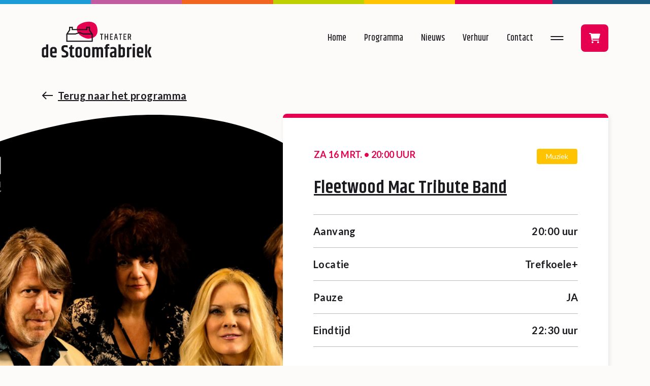

--- FILE ---
content_type: text/html; charset=utf-8
request_url: https://www.theaterdestoomfabriek.nl/voorstelling?id=83
body_size: 9117
content:
<!DOCTYPE html>
<html lang="nl">
<head>
    <meta charset="utf-8" />
    <meta name="viewport" content="width=device-width, initial-scale=1.0" />
    <title>Fleetwood Mac Tribute Band - Theater De Stoomfabriek</title>
    <link href="https://cdn.jsdelivr.net/npm/bootstrap@5.1.2/dist/css/bootstrap.min.css" rel="stylesheet" integrity="sha384-uWxY/CJNBR+1zjPWmfnSnVxwRheevXITnMqoEIeG1LJrdI0GlVs/9cVSyPYXdcSF" crossorigin="anonymous">
    <link rel="stylesheet" href="/css/stoomfabriek.css?v04112025" />

    <link rel="preconnect" href="https://fonts.googleapis.com">
    <link rel="preconnect" href="https://fonts.gstatic.com" crossorigin>
    <link href="https://fonts.googleapis.com/css2?family=Khand:wght@500;600&family=Lato:wght@400;700&display=swap" rel="stylesheet">
    <link rel="stylesheet" href="https://use.fontawesome.com/releases/v5.15.3/css/all.css" integrity="sha384-SZXxX4whJ79/gErwcOYf+zWLeJdY/qpuqC4cAa9rOGUstPomtqpuNWT9wdPEn2fk" crossorigin="anonymous">
</head>
<body>
    
<link rel="stylesheet" href="/css/owl.carousel.css" />
<link rel="stylesheet" href="/css/owl.theme.default.css" />


<div id="sf-darkness"></div>

<div id="sf-line"></div>

<div id="sf-ticket-slider-container">
    <div class="buttons">
        <span class="close toggle-ticket-slider"><img src="/assets/menu_close.svg" /></span>
    </div>

    <div id="ticket-frame-container">
        <iframe id="ticket-frame" src="https://tickets.theaterdestoomfabriek.nl/"></iframe>
    </div>
</div>


<div id="sf-header">
    <div class="container">
        <div class="row">
            <div class="col-lg-12">
                <div class="logo">
                    <a href="/">
                        <img class="no-drag" src="/assets/logo_tds.svg" />
                    </a>
                </div>
                <div class="header-urls">
                    <a href="/" class="url">Home</a>
                    <a href="/programma" class="url">Programma</a>
                    <a href="/nieuws" class="url">Nieuws</a>
                    <a href="/verhuur" class="url">Verhuur</a>
                    <a href="/contact" class="url">Contact</a>
                    <span class="burger toggle-main-menu"><img src="/assets/menu_open.svg" /></span>
                    <span class="cart toggle-ticket-slider">
                        <svg xmlns="http://www.w3.org/2000/svg" viewBox="0 0 576 512">
                            <path fill="#FFF" d="M96 0C107.5 0 117.4 8.19 119.6 19.51L121.1 32H541.8C562.1 32 578.3 52.25 572.6 72.66L518.6 264.7C514.7 278.5 502.1 288 487.8 288H170.7L179.9 336H488C501.3 336 512 346.7 512 360C512 373.3 501.3 384 488 384H159.1C148.5 384 138.6 375.8 136.4 364.5L76.14 48H24C10.75 48 0 37.25 0 24C0 10.75 10.75 0 24 0H96zM128 464C128 437.5 149.5 416 176 416C202.5 416 224 437.5 224 464C224 490.5 202.5 512 176 512C149.5 512 128 490.5 128 464zM512 464C512 490.5 490.5 512 464 512C437.5 512 416 490.5 416 464C416 437.5 437.5 416 464 416C490.5 416 512 437.5 512 464z" />
                        </svg>
                    </span>
                </div>
            </div>
        </div>
    </div>

    <div id="sf-menu-container-hide"></div>
    <div id="sf-menu-container">
        <div class="container">
            <div class="row">
                <div class="col-lg-12">
                    <div class="row">
                        <div class="col-lg-12">
                            <div class="button-row">
                                <span class="close toggle-main-menu"><img src="/assets/menu_close.svg" /></span>
                                <span class="cart toggle-ticket-slider">
                                    <svg xmlns="http://www.w3.org/2000/svg" viewBox="0 0 576 512">
                                        <path fill="#1B1B1F" d="M96 0C107.5 0 117.4 8.19 119.6 19.51L121.1 32H541.8C562.1 32 578.3 52.25 572.6 72.66L518.6 264.7C514.7 278.5 502.1 288 487.8 288H170.7L179.9 336H488C501.3 336 512 346.7 512 360C512 373.3 501.3 384 488 384H159.1C148.5 384 138.6 375.8 136.4 364.5L76.14 48H24C10.75 48 0 37.25 0 24C0 10.75 10.75 0 24 0H96zM128 464C128 437.5 149.5 416 176 416C202.5 416 224 437.5 224 464C224 490.5 202.5 512 176 512C149.5 512 128 490.5 128 464zM512 464C512 490.5 490.5 512 464 512C437.5 512 416 490.5 416 464C416 437.5 437.5 416 464 416C490.5 416 512 437.5 512 464z" />
                                    </svg>
                                </span>

                            </div>
                        </div>
                        <div class="col-lg-4 menu-urls">
                            <a class="url-large" href="/">Home</a>
                            <a class="url-large" href="/programma">Programma</a>
                            <a class="url-large" href="/nieuws">Nieuws</a>
                            <a class="url-large" href="/verhuur">Verhuur</a>
                        </div>
                        <div class="col-lg-4 menu-urls">
                            <span class="category-header">Je bezoek</span>
                            <a class="url-small" href="/informatie-over-kaarten">Informatie over kaarten</a>
                            <a class="url-small" href="/bereikbaarheid-en-parkeren">Bereikbaarheid en parkeren</a>
                            <a class="url-small" href="/faq">Veelgestelde vragen</a>
                            <a class="url-small" href="/eten-en-drinken">Eten en drinken</a>
                            <a class="url-small" href="/cadeaukaart">Cadeaukaart</a>
                        </div>
                        <div class="col-lg-4 menu-urls">
                            <span class="category-header">Steun ons</span>
                            <a class="url-small" href="/word-vriend-van">Word vriend van</a>
                            <a class="url-small" href="/sponsoren">Sponsoren</a>

                            <span class="category-header">Over ons</span>
                            <a class="url-small" href="/bestuur-en-vrijwilligers">Bestuur en vrijwilligers</a>
                            <a class="url-small" href="/bestuursstukken">Bestuursstukken</a>
                            <a class="url-small" href="/vacatures">Vacatures</a>
                            <a class="url-small" href="/techniek">Techniek</a>
                            <a class="url-small" href="/contact">Contact</a>
                        </div>
                    </div>
                </div>
            </div>
        </div>
    </div>
</div>

<div id="sf-main-content-wrapper">
    

<div class="sf-default-content-page">
    <div class="container">
        <div class="row sf-content-block-container">
            <div class="col-lg-12">
                <a href="/programma" class="back-url">Terug naar het programma</a>
            </div>

            <div class="col-lg-4 sf-content-block-image-container no-padding">

                <div class="sf-content-block-image-left-large" style="background: url('https://login.theaterdestoomfabriek.nl/img/uploaded/xl_img-83-main.png'); background-size: cover; background-position: center;">
                    <svg xmlns="http://www.w3.org/2000/svg" viewBox="0 0 1083 880" fill="none">
                        <path fill-rule="evenodd" clip-rule="evenodd" d="M1083 0H0V880H1083V0ZM1046.65 254.228C917.399 -185.744 112.637 35.6704 22.949 272.434C-104.458 609.047 379.941 897.98 648.503 876.916C917.064 855.934 1176.07 694.2 1046.65 254.228Z" fill="#FCFBFA" />
                    </svg>
                </div>
            </div>
            <div class="col-lg-7 offset-lg-5">
                <div class="sf-content-block">
                    <table class="show-content-table ">
                        <tr>
                            <td class="date">ZA 16 MRT. &bull; 20:00 UUR</td>
                            <td class="genre">
                                <span class="genre-label bg-yellow">Muziek</span>
                            </td>
                        </tr>
                        <tr class="title-row">
                            <td class="title" colspan="2">
                                <a href="#">Fleetwood Mac Tribute Band</a>
                            </td>
                        </tr>
                        <tr>
                            <td class="subtitle" colspan="2"></td>
                        </tr>
                        <tr class="info-table-row">
                            <td>Aanvang</td>
                            <td>20:00 uur</td>
                        </tr>
                        <tr class="info-table-row">
                            <td>Locatie</td>
                            <td>Trefkoele&#x2B;</td>
                        </tr>
                        <tr class="info-table-row">
                            <td>Pauze</td>
                            <td>
                                    <span>JA</span>
                            </td>
                        </tr>
                        <tr class="info-table-row">
                            <td>Eindtijd</td>
                            <td>22:30 uur</td>
                        </tr>
                        <tr>
                            <td class="description" colspan="2">
                                <span>We bouwen Trefkoele+ weer om tot een ware concerthal en poppodium! Fleetwood Mac tribute band "Mirage" neemt je mee terug naar de hoogtijdagen van de legendarische band. Met hits als "Dreams", "Go Your Own Way", en "Rhiannon", laten ze het publiek swingen op de muziek die Fleetwood Mac wereldberoemd heeft gemaakt. "Mirage" is meer dan een tribute band; het is een eerbetoon aan Fleetwood Mac en hun tijdloze muziek. Het is een onvergetelijke ervaring die je meeneemt terug naar de jaren '70 en '80, en je doet verlangen naar meer. 

Het is een sta concert, maar we kunnen ons voorstellen dat niet iedereen de hele avond wil of kan staan. Geen probleem. Er zijn een paar statafels met barkrukken beschikbaar en daarnaast kun je relaxen op de tribune van Trefkoele+. Dus ken je mensen die dolgraag willen komen, maar bijvoorbeeld niet lang kunnen staan? Er zijn nog kaarten beschikbaar. Zegt het voort!

</span>
                            </td>
                        </tr>
                        <tr class="tickets-row">
                            <td class="price">€20,00</td>
                            <td class="tickets-btn">
                                        <a href="#" onclick="orderTickets(15688)" class="url-button"><span>Bestel kaarten</span></a>
                            </td>
                        </tr>
                    </table>
                </div>
            </div>
        </div>
    </div>
</div>

<div class="container">
    <div class="row">
        <div class="col-lg-12">
            <div class="sf-content-block no-border default-margin">
                <span class="tag">UITGEBREIDE OMSCHRIJVING</span>
                <span class="sf-title">Fleetwood Mac Tribute Band</span>
                <span class="content"><p><br></p><p><span>Pam MacBeth brengt Stevie Nicks tot leven met haar krachtige en soulvolle stem, terwijl Louise van de Sande Bakhuyzen de subtiliteiten van Christine McVie's pianospel en zang perfectioneert. Hans Sligter's gitaarklanken brengen Lindsey Buckingham's gitaarsolo's tot leven, terwijl Ex Herman Brood's Wild Romance drummer Guzz Genser de beats levert die Fleetwood Mac's muziek zo onweerstaanbaar maken. Jeroen Bos op de bas zorgt voor de stevige en swingende ritmesectie waar Fleetwood Mac bekend om staat.</span></p><p>We verwachten heel veel bezoekers en daar zijn we natuurlijk ontzettend blij mee. Om de ontvangst zo soepel mogelijk te laten verlopen, is de zaal al vanaf 19:30 uur geopend. Je kunt dus al iets eerder komen en alvast een drankje doen.</p><p>Het concert begint om 20:00 uur en duurt tot ongeveer 22:00 uur. Dan gaan we nog even door met een geweldige afterparty met de DJ Erick Meijer. Dit betekent dat je nog lekker kunt nagenieten tot maar liefst 00:30 uur. Let's party all night long!</p><p><br></p><p><br></p></span>
            </div>
        </div>
    </div>
</div>

<div class="container">
    <div class="row">
        <div class="col-lg-12">
            <div class="sf-media-wrapper">
                <div class="row">
                        <div class="col-12 col-lg-6">
                            <div class="sf-media">
                                <div class="image" style="background: url('https://login.theaterdestoomfabriek.nl/img/uploaded/lg_img-83-1.png'); background-size: cover; background-position: center;"></div>
                            </div>
                        </div>



                        <div class="col-12 col-lg-6">
                            <div class="sf-media">
                                <iframe class="video" src="https://www.youtube.com/embed/XjYoRHAC0Mo" title="YouTube video player" frameborder="0" allow="accelerometer; autoplay; clipboard-write; encrypted-media; gyroscope; picture-in-picture" allowfullscreen></iframe>
                            </div>
                        </div>
                </div>
            </div>
        </div>
    </div>
</div>

<div class="container">
    <div class="row">
        <div class="col-lg-12">
            <div id="default-spotlight">
                
    <span class="sf-subtitle">In de spotlights</span>
    <div class="row sf-spotlight-wrapper">
            <div class="col-6 col-lg-4">
                <div class="sf-spotlight">
                    <a href="voorstelling?id=230">
                        <div class="image-container">
                            <div class="image" style="background: url('https://login.theaterdestoomfabriek.nl/img/uploaded/md_img-230-main.jpg'); background-size: cover; background-position: center;">
                            </div>
                            <span class="genre-label bg-yellow">Muziek</span>
                        </div>
                    </a>
                    <span class="date">za 22 nov. 2025</span>
                    <a href="voorstelling?id=230" class="title">B&#xD6;KKERS</a>
                    <span class="subtitle"></span>
                </div>
            </div>
            <div class="col-6 col-lg-4">
                <div class="sf-spotlight">
                    <a href="voorstelling?id=261">
                        <div class="image-container">
                            <div class="image" style="background: url('https://login.theaterdestoomfabriek.nl/img/uploaded/md_img-261-main.jpeg'); background-size: cover; background-position: center;">
                            </div>
                            <span class="genre-label bg-yellow">Muziek</span>
                        </div>
                    </a>
                    <span class="date">za 16 mei 2026</span>
                    <a href="voorstelling?id=261" class="title">This is Tina!</a>
                    <span class="subtitle">A tribute to Tina Turner</span>
                </div>
            </div>
    </div>


            </div>
        </div>
    </div>
</div>



</div>

<div class="carousel-wrapper">
    <div class="owl-carousel owl-theme">
        <div class="item">
            <img src="/img/sponsors/xs300_Logo AH.jpg" height="45" />
        </div>
        <div class="item">
            <img src="/img/sponsors/xs300_Logo bakkerij vd Most.jpg" height="45" />
        </div>
        <div class="item">
            <img src="/img/sponsors/xs300_Logo deFabriek.jpg" height="45" />
        </div>
        <div class="item">
            <img src="/img/sponsors/xs300_Logo Gemeente dalfsen.jpg" height="30" />
        </div>
        <div class="item">
            <img src="/img/sponsors/xs300_Logo Grolleman Groen.jpg" height="45" />
        </div>
        <div class="item">
            <img src="/img/sponsors/xs300_Logo Janus advocatuur.jpg" height="45" />
        </div>
        <div class="item">
            <img src="/img/sponsors/xs300_Logo Jumbo.jpg" height="45" />
        </div>
        <div class="item">
            <img src="/img/sponsors/xs300_Logo Kalshoven.jpg" height="45" />
        </div>
        <div class="item">
            <img src="/img/sponsors/xs300_Logo Miind.jpg" height="45" />
        </div>
        <div class="item">
            <img src="/img/sponsors/xs300_Logo Mulderszakenoporde.jpg" height="45" />
        </div>
        <div class="item">
            <img src="/img/sponsors/xs300_Logo Nobug Systems.jpg" height="45" />
        </div>
        <div class="item">
            <img src="/img/sponsors/xs300_Logo Oldenhof.jpg" height="45" />
        </div>
        <div class="item">
            <img src="/img/sponsors/xs300_Logo OnderOns.jpg" height="45" />
        </div>
        <div class="item">
            <img src="/img/sponsors/xs300_Logo Paulien design.jpg" height="30" />
        </div>
        <div class="item">
            <img src="/img/sponsors/xs300_Logo Rabobank.jpg" height="45" />
        </div>
        <div class="item">
            <img src="/img/sponsors/xs300_Logo Vechtstede Notarissen.jpg" height="60" />
        </div>
         <div class="item">
            <img src="/img/sponsors/xs300_Logo AKSOS.jpg" height="45" />
        </div>
        <div class="item">
            <img src="/img/sponsors/xs300_Logo Ampersand.jpg" height="45" />
        </div>
        <div class="item">
            <img src="/img/sponsors/nedsource.svg" height="15" />
        </div>
        <div class="item">
            <img src="/img/sponsors/xs300_Logo kapperij de penninckhof.jpg" height="45" />
        </div>
    </div>
</div>


<div id="sf-footer">
    <div class="container">
        <div class="row">
            <div class="col-lg-6">
                <span class="sf-title-large">It's<span class="color-blue">s</span><span class="color-purple">s</span><span class="color-green">s</span><span class="color-yellow">s</span><span class="color-pink">s</span><br />showtime!</span>
            </div>
            <div class="col-lg-6 sf-footer-content">
                <div class="row">
                    <div class="col-lg-8">
                        <span class="address-header">Bezoekadres</span>
                        <span class="address">Theater de Stoomfabriek<br />Koninginnenplein 2<br />7721LS Dalfsen<br />RSIN 8564.11.875</span>
                        <span class="email-header">Mail ons</span>
                        <a href="mailto:info@theaterdestoomfabriek.nl" class="email">info@theaterdestoomfabriek.nl</a>

                    </div>
                    <div class="col-lg-4">
                        <span class="follow-us-header">Volg ons</span>
                        <a href="https://www.facebook.com/destoomfabriek" target="_blank" class="follow-us-url"><svg xmlns="http://www.w3.org/2000/svg" viewBox="0 0 512 512"><path d="M504 256C504 119 393 8 256 8S8 119 8 256c0 123.78 90.69 226.38 209.25 245V327.69h-63V256h63v-54.64c0-62.15 37-96.48 93.67-96.48 27.14 0 55.52 4.84 55.52 4.84v61h-31.28c-30.8 0-40.41 19.12-40.41 38.73V256h68.78l-11 71.69h-57.78V501C413.31 482.38 504 379.78 504 256z" /></svg>Facebook</a>
                        <a href="https://www.instagram.com/theaterdestoomfabriek/" target="_blank" class="follow-us-url"><svg xmlns="http://www.w3.org/2000/svg" viewBox="0 0 448 512"><path d="M224.1 141c-63.6 0-114.9 51.3-114.9 114.9s51.3 114.9 114.9 114.9S339 319.5 339 255.9 287.7 141 224.1 141zm0 189.6c-41.1 0-74.7-33.5-74.7-74.7s33.5-74.7 74.7-74.7 74.7 33.5 74.7 74.7-33.6 74.7-74.7 74.7zm146.4-194.3c0 14.9-12 26.8-26.8 26.8-14.9 0-26.8-12-26.8-26.8s12-26.8 26.8-26.8 26.8 12 26.8 26.8zm76.1 27.2c-1.7-35.9-9.9-67.7-36.2-93.9-26.2-26.2-58-34.4-93.9-36.2-37-2.1-147.9-2.1-184.9 0-35.8 1.7-67.6 9.9-93.9 36.1s-34.4 58-36.2 93.9c-2.1 37-2.1 147.9 0 184.9 1.7 35.9 9.9 67.7 36.2 93.9s58 34.4 93.9 36.2c37 2.1 147.9 2.1 184.9 0 35.9-1.7 67.7-9.9 93.9-36.2 26.2-26.2 34.4-58 36.2-93.9 2.1-37 2.1-147.8 0-184.8zM398.8 388c-7.8 19.6-22.9 34.7-42.6 42.6-29.5 11.7-99.5 9-132.1 9s-102.7 2.6-132.1-9c-19.6-7.8-34.7-22.9-42.6-42.6-11.7-29.5-9-99.5-9-132.1s-2.6-102.7 9-132.1c7.8-19.6 22.9-34.7 42.6-42.6 29.5-11.7 99.5-9 132.1-9s102.7-2.6 132.1 9c19.6 7.8 34.7 22.9 42.6 42.6 11.7 29.5 9 99.5 9 132.1s2.7 102.7-9 132.1z" /></svg>Instagram</a>
                    </div>
                </div>
            </div>
            <div class="copyright-wrapper">
                <div class="container">
                    <div class="row">
                        <div class="col-lg-12">
                            <div class="copyright-bar">
                                <div class="row">
                                    <div class="col-lg-6">
                                        <span class="copyright">© 2025 - Theater de Stoomfabriek</span>
                                    </div>
                                    <div class="col-lg-6">
                                        <a href="https://fabianstrien.com" target="_blank" class="design-by">Design by Fabian Strien</a>
                                        <a href="https://nedsource.com" class="development-by" target="_blank">Development by NedSource</a>
                                    </div>
                                </div>
                            </div>
                        </div>
                    </div>
                </div>
            </div>
        </div>
    </div>
</div>



    <script src="https://code.jquery.com/jquery-3.6.0.min.js" integrity="sha256-/xUj+3OJU5yExlq6GSYGSHk7tPXikynS7ogEvDej/m4=" crossorigin="anonymous"></script>
    <script src="https://cdn.jsdelivr.net/npm/@popperjs/core@2.10.2/dist/umd/popper.min.js" integrity="sha384-7+zCNj/IqJ95wo16oMtfsKbZ9ccEh31eOz1HGyDuCQ6wgnyJNSYdrPa03rtR1zdB" crossorigin="anonymous"></script>
    <script src="https://cdn.jsdelivr.net/npm/bootstrap@5.1.2/dist/js/bootstrap.min.js" integrity="sha384-PsUw7Xwds7x08Ew3exXhqzbhuEYmA2xnwc8BuD6SEr+UmEHlX8/MCltYEodzWA4u" crossorigin="anonymous"></script>
    <script src="/js/stoomfabriek.js?v=va98Yh6lRRLuhyDG7kMbuxHtnWwlFQ4v5yFkhaulezo"></script>

    
<script type="text/javascript">
    // set header sticky on load page
    setHeaderSticky($(window).scrollTop());

    $(document).ready(function () {
        sfSetupHeaderBehaviour();

        $(".toggle-main-menu").on("click", function () {
            sfToggleMenu();
        });

        $(".toggle-ticket-slider").on("click", function () {
            sfToggleTicketSlider();
        });

        $("#sf-darkness").on("click", function (e) {
            sfToggleMenu(true);
            sfToggleTicketSlider(true);
        });
    })

    var sfMenuOriginalPagePosition = 0;
    function sfToggleMenu(closeOnly) {
        var wasOpen = $('body').hasClass('menu-open');
        var posY = $(window).scrollTop();

        if (closeOnly) {
            $('body').removeClass('menu-open');
        } else {
            $('body').toggleClass('menu-open');
        }

        if ($('body').hasClass('menu-open')) {
            $('body.menu-open').css('top', '-' + posY + 'px');
            sfMenuOriginalPagePosition = posY;
        } else if(wasOpen) {
            $('body').css('top', '');
            window.scrollTo({ left: 0, top: sfMenuOriginalPagePosition, behavior: 'instant' });
            sfMenuOriginalPagePosition = 0;
        }
    }

    var sfTicketSliderOriginalPagePosition = 0;
    function sfToggleTicketSlider(closeOnly) {
        sfToggleMenu(true);

        var wasOpen = $('body').hasClass('ticket-slider-open');
        var posY = $(window).scrollTop();

        if (closeOnly) {
            $('body').removeClass('ticket-slider-open');
        } else {
            $('body').toggleClass('ticket-slider-open');
        }

        if ($('body').hasClass('ticket-slider-open')) {
            $('body.ticket-slider-open').css('top', '-' + posY + 'px');
            sfTicketSliderOriginalPagePosition = posY;
        } else if (wasOpen) {
            $('body').css('top', '');
            window.scrollTo({ left: 0, top: sfTicketSliderOriginalPagePosition, behavior: 'instant' });
            sfTicketSliderOriginalPagePosition = 0;
        }
    }

    function sfSetupHeaderBehaviour() {
        var pPos = $(window).scrollTop();
        $(window).scroll(function () {
            if ($('body').hasClass('menu-open'))
                return

            if ($('body').hasClass('ticket-slider-open'))
                return

            var cPos = $(this).scrollTop();
            setHeaderSticky(cPos);
            setHeaderMobileHide(pPos, cPos);
            pPos = cPos;
        });
    };

    function setHeaderSticky(cPos) {
        if (cPos > 1) {
            $('body').addClass("header-sticky");
        } else {
            $('body').removeClass("header-sticky");
        }
    }

    function setHeaderMobileHide(pPos, cPos) {
        if (pPos > cPos) {
            $('#sf-header').removeClass("mobile-hide");
        } else if (cPos > 150) {
            $('#sf-header').addClass("mobile-hide");
        }
        pPos = cPos;
    }
</script>

<script type="text/javascript" src="/js/owl.carousel.js"></script>
<script type="text/javascript">
    $('.owl-carousel').owlCarousel({
        loop: true,
        center: true,
        nav: false,
        margin: 30,
        dots: false,
        autoWidth: true,
        autoplay: true,
        autoplayTimeout: 3000,
        autoplayHoverPause: true
    });
</script>

    
    <script type="text/javascript">
        function orderTickets(showId) {
            document.getElementById('ticket-frame').src = 'https://tickets.theaterdestoomfabriek.nl/nl-NL/Show/Details/' + showId;
            sfToggleTicketSlider();

        }
    </script>


</body>
</html>

--- FILE ---
content_type: text/css
request_url: https://www.theaterdestoomfabriek.nl/css/stoomfabriek.css?v04112025
body_size: 17214
content:
/*
    Devices
    Size        Minimum width       Maximum width
    XS          0                   575px
    SM          576px               767px
    MD          768px               991px
    LG          992px               1199px
    XL          1200px              1399px
    XXL         1400px              *

    Pink filter for SVG
    filter: invert(17%) sepia(89%) saturate(7303%) hue-rotate(332deg) brightness(87%) contrast(108%);

    80px	5rem
    72px	4.5rem
    60px	3.75rem
    56px  	3.5rem
    36px	2.25rem

    30px	1.875rem
    28px	1.75rem
    24px	1.5rem
    22px	1.375rem

    20px	1.25rem
    18px	1.125rem
    16px 	1rem
    14px	0.875rem
*/

:root {
    --sf-color-background: #FCFBFA;
    --sf-color-pink: #E60050;
    --sf-color-blue: #1C9BD8;
    --sf-color-purple: #C25BA0;
    --sf-color-orange: #F16520;
    --sf-color-green: #BED000;
    --sf-color-darkblue: #1A5D80;
    --sf-color-yellow: #FFC300;
    --sf-color-pink-hover: #CC0047;
    --sf-color-beige: #F5F0EB;
    --sf-color-black: #1B1B1F;
    --sf-color-grey: #B4B0AE;
    --sf-color-text-dark: #1B1B1F;
    --sf-color-text-white: #FFFFFF;
    --sf-color-text-grey: #606063;
    --sf-color-text-light-grey: #BABABB;
}

html {
    position: relative;
    min-height: 100%;
    font-size: 100%;
}


@media (max-width: 767px) {
    html {
        font-size: 12px;
    }

    /* Set mobile padding fixed, since default padding is based on font-size rem value*/
    .container {
        padding-right: 15px;
        padding-left: 15px;
    }

    .container-fluid {
        padding-right: 15px;
        padding-left: 15px;
    }

    .row {
        margin-left: -15px;
        margin-right: -15px;
    }

        .row > * {
            padding-left: 15px;
            padding-right: 15px;
        }
}

body {
    background: var(--sf-color-background);
    overflow-x: hidden;
    font-family: 'Khand', sans-serif;
    color: var(--sf-color-text-dark);
}




/* #region Core */
.no-drag {
    user-drag: none;
    -webkit-user-drag: none;
    user-select: none;
    -moz-user-select: none;
    -webkit-user-select: none;
    -ms-user-select: none;
}

.no-select {
    -webkit-touch-callout: none; /* iOS Safari */
    -webkit-user-select: none; /* Safari */
    -khtml-user-select: none; /* Konqueror HTML */
    -moz-user-select: none; /* Old versions of Firefox */
    -ms-user-select: none; /* Internet Explorer/Edge */
    user-select: none; /* Non-prefixed version, currently supported by Chrome, Edge, Opera and Firefox */
}

.text-align-center {
    text-align: center;
}

a {
    color: var(--sf-color-text-dark);
    text-decoration: underline;
}

    a:hover {
        color: var(--sf-color-pink);
    }

        a:hover::before {
            filter: invert(13%) sepia(95%) saturate(7451%) hue-rotate( 334deg ) brightness(90%) contrast(101%);
        }

        a:hover::after {
            filter: invert(13%) sepia(95%) saturate(7451%) hue-rotate( 334deg ) brightness(90%) contrast(101%);
        }

.url-button {
    display: inline-block;
    background: var(--sf-color-pink);
    padding: 1.375rem 2.75rem;
    border-radius: 8px;
    transition: all 0.25s ease;
    margin-top: 2.25rem;
    text-decoration: none;
}

    .url-button:hover {
        background: var(--sf-color-pink-hover);
        cursor: pointer;
    }

    .url-button span {
        color: var(--sf-color-text-white);
        font-family: Lato;
        font-style: normal;
        font-size: 1.25rem;
        line-height: 1.5rem;
        letter-spacing: 0.02em;
    }

        .url-button span::after {
            padding-left: 10px;
            content: url('/assets/arrow_short.svg');
            filter: brightness(0%) invert(100%);
        }
/* #endregion */

/* #region Defaults */
.sf-title-large {
    font-family: 'Khand';
    margin-top: 2rem;
    text-align: right;
    font-size: 5rem;
    line-height: 5rem;
    font-weight: 600;
    color: var(--sf-color-text-dark);
}

@media (max-width: 767px) {
    .sf-title-large {
        margin-top: 2rem;
        font-size: 4rem;
        line-height: 4rem;
    }
}

.sf-title {
    font-family: 'Khand';
    font-size: 3.5rem;
    line-height: 3.5rem;
    font-weight: 600;
    color: var(--sf-color-text-dark);
}

.sf-subtitle {
    font-family: 'Khand';
    font-size: 2.25rem;
    line-height: 2.25rem;
    font-weight: 600;
    color: var(--sf-color-text-dark);
}


.color-blue {
    color: var(--sf-color-blue);
}

.color-purple {
    color: var(--sf-color-purple);
}

.color-green {
    color: var(--sf-color-green);
}

.color-yellow {
    color: var(--sf-color-yellow);
}

.color-pink {
    color: var(--sf-color-pink);
}

.bg-blue {
    background: var(--sf-color-blue) !important;
}

.bg-purple {
    background: var(--sf-color-purple) !important;
}

.bg-orange {
    background: var(--sf-color-orange) !important;
}

.bg-green {
    background: var(--sf-color-green) !important;
}

.bg-yellow {
    background: var(--sf-color-yellow) !important;
}

.bg-pink {
    background: var(--sf-color-pink) !important;
}

.bg-darkblue {
    background: var(--sf-color-darkblue) !important;
}

.mt--4 {
    margin-top: -4rem;
}

.muted {
    opacity: 0.8;
}
/* #endregion */

/* #region Root layout */
#sf-darkness {
    display: none;
    position: fixed;
    top: 0;
    left: 0;
    right: 0;
    bottom: 0;
    background: #00000080;
    z-index: 100;
}

@keyframes openDarkness {
    100% {
        opacity: 1;
    }
}

#sf-line {
    position: fixed;
    background-image: linear-gradient(to right, var(--sf-color-blue), var(--sf-color-blue) 14%, var(--sf-color-purple) 14%, var(--sf-color-purple) 28%, var(--sf-color-orange) 28%, var(--sf-color-orange) 42%, var(--sf-color-green) 42%,var(--sf-color-green) 56%, var(--sf-color-yellow) 56%,var(--sf-color-yellow) 70%, var(--sf-color-pink) 70%,var(--sf-color-pink) 85%, var(--sf-color-darkblue) 85%,var(--sf-color-darkblue) 100%);
    height: 8px;
    left: 0;
    right: 0;
    top: 0;
    z-index: 150;
}

#sf-main-content-wrapper {
    /* margin of #sf-header height */
    margin-top: 128px;
}

/* #region Carousel */
.carousel-wrapper {
    margin-top: 6rem;
}

.owl-carousel .item {
    background: white;
    box-shadow: 2px 2px 8px rgba(27, 27, 31, 0.1);
    border-radius: 16px 0px;
    min-width: 242px;
    height: 159px;
    display: table-cell;
    vertical-align: middle;
    text-align: center;
}


@media (max-width: 767px) {
    .carousel-wrapper {
        margin-top: 5rem;
    }
}
/* #endregion */

/* #region Footer */
#sf-footer {
    position: relative;
    /*    position: absolute;
    bottom: 0;*/
    width: 100%;
    min-height: 580px;
    margin-top: 5rem;
    background: var(--sf-color-black);
}

    #sf-footer .sf-title-large {
        display: block;
        color: white;
        text-align: left;
    }

    #sf-footer .sf-footer-content {
        color: var(--sf-color-text-light-grey);
        font-family: Lato;
        font-style: normal;
        font-weight: normal;
        font-size: 1.25rem;
        line-height: 1.875rem;
        letter-spacing: 0.02em;
    }

        #sf-footer .sf-footer-content span {
            display: block;
        }

        #sf-footer .sf-footer-content a {
            display: block;
            color: var(--sf-color-text-light-grey);
        }

            #sf-footer .sf-footer-content a:hover {
                display: block;
                color: var(--sf-color-pink);
            }


        #sf-footer .sf-footer-content .address-header {
            color: var(--sf-color-text-white);
            margin-top: 5rem;
            margin-bottom: 29px;
        }

        #sf-footer .sf-footer-content .email-header {
            color: var(--sf-color-text-white);
            margin-top: 65px;
        }


        #sf-footer .sf-footer-content .follow-us-header {
            color: var(--sf-color-text-white);
            margin-top: 5rem;
            margin-bottom: 29px;
        }

        #sf-footer .sf-footer-content .follow-us-url svg {
            fill: var(--sf-color-text-light-grey);
            height: 15px;
            margin-bottom: 3px;
            margin-right: 8px;
        }

        #sf-footer .sf-footer-content .follow-us-url:hover svg {
            fill: var(--sf-color-pink);
        }

    #sf-footer .copyright-wrapper {
        position: absolute;
        bottom: 0;
        left: 0;
        right: 0;
        color: var(--sf-color-text-grey);
        font-family: Lato;
        font-style: normal;
        font-weight: normal;
        font-size: 1.25rem;
        line-height: 1.875rem;
        letter-spacing: -0.01em;
    }

        #sf-footer .copyright-wrapper .copyright-bar {
            border-top: 1px solid var(--sf-color-text-grey);
            padding: 12px 0px 46px 0px;
        }

        #sf-footer .copyright-wrapper .development-by {
            display: inline-block;
            float: right;
        }

        #sf-footer .copyright-wrapper a {
            color: var(--sf-color-text-grey);
        }

            #sf-footer .copyright-wrapper a:hover {
                color: var(--sf-color-pink);
            }

@media (max-width: 991px) {
    #sf-footer {
        /*   position: relative;*/
        margin-top: 2.5rem;
    }

        #sf-footer .sf-title-large {
            margin-top: 5rem;
            font-size: 5rem;
            line-height: 5rem;
        }

        #sf-footer .sf-footer-content .address-header {
            margin-top: 3rem;
            margin-bottom: 0rem;
        }

        #sf-footer .sf-footer-content .email-header {
            margin-top: 2rem;
        }


        #sf-footer .sf-footer-content .follow-us-header {
            margin-top: 2rem;
            margin-bottom: 0rem;
        }

        #sf-footer .copyright-wrapper .container {
            padding: 0px;
        }

        #sf-footer .copyright-wrapper .design-by {
            display: block;
            margin-top: 1.5rem;
        }

        #sf-footer .copyright-wrapper .development-by {
            display: block;
            float: none;
        }

        #sf-footer .copyright-wrapper {
            position: relative;
            margin-top: 3rem;
        }

            #sf-footer .copyright-wrapper .copyright-bar {
                padding-top: 3rem;
                padding-bottom: 3rem;
            }
}

/* #endregion */

/* #endregion */

/* #region Header */
#sf-header {
    background: var(--sf-color-background);
    height: 120px;
    position: fixed;
    left: 0;
    right: 0;
    top: 8px;
    z-index: 140;
    transition: all 0.25s ease 0s;
}

    #sf-header .logo {
        float: left;
    }

        #sf-header .logo a {
            position: relative;
            display: block;
            width: 217px;
            margin-top: 34px;
            height: auto;
            transition: width 0.25s ease 0s, margin-top 0.25s ease 0s;
        }

            #sf-header .logo a img {
                width: 100%;
            }

    #sf-header .header-urls {
        float: right;
        margin-top: 53px;
        transition: margin-top 0.25s ease 0s;
    }

        #sf-header .header-urls .url {
            font-size: 1.125rem;
            line-height: 1.75rem;
            padding: 5px 16px 2px;
            cursor: pointer;
            font-family: Khand;
            font-style: normal;
            font-weight: 500;
            color: var(--sf-color-text-dark);
            text-decoration: none;
        }

            #sf-header .header-urls .url:hover {
                background: #E1E1E6;
                border-radius: 4px;
            }

        #sf-header .header-urls .burger {
            cursor: pointer;
            padding: 16px 15px;
            border-radius: 8px;
            transition: all 0.25s ease;
        }

            #sf-header .header-urls .burger:hover {
                background: #E1E1E6;
                padding: 15px 15px 14px;
            }

        #sf-header .header-urls .search {
            margin-left: 16px;
            background: var(--sf-color-pink);
            padding: 15px 18px 14px;
            border-radius: 8px;
            transition: all 0.25s ease;
        }

            #sf-header .header-urls .search:hover {
                background: var(--sf-color-pink-hover);
                cursor: pointer;
            }

        #sf-header .header-urls .cart {
            margin-left: 16px;
            background: var(--sf-color-pink);
            padding: 15px 16px 14px;
            border-radius: 8px;
            transition: all 0.25s ease;
        }

            #sf-header .header-urls .cart:hover {
                background: var(--sf-color-pink-hover);
                cursor: pointer;
            }

            #sf-header .header-urls .cart svg {
                height: 20px;
            }



body.header-sticky #sf-header {
    background: #FFFFFF;
    height: 94px;
    position: fixed;
    box-shadow: 0 0 15px #1B1B1F1A;
}

    body.header-sticky #sf-header .logo a {
        margin-top: 16px;
        width: 158px;
    }


    body.header-sticky #sf-header .header-urls {
        margin-top: 33px;
    }

@media (max-width: 765px) {
    #sf-header.mobile-hide {
        top: -94px;
    }
}

@media (max-width: 767px) {
    #sf-header .logo a {
        width: 158px;
        margin-top: 36px;
    }
}

@media (max-width: 991px) {
    #sf-header .header-urls .url {
        display: none;
    }
}



/* #endregion */

/* #region Ticket slider */
body.ticket-slider-open {
    position: fixed;
    top: 0;
    left: 0;
    right: 0;
    bottom: 0;
    overflow-y: scroll;
}

    body.ticket-slider-open #sf-darkness {
        display: block;
        opacity: 0;
        animation: openDarkness 0.2s ease-out 0.1s;
        animation-fill-mode: forwards;
    }

    body.ticket-slider-open #sf-header {
        z-index: 1;
    }

#sf-ticket-slider-container {
    background: var(--sf-color-pink);
    position: fixed;
    top: 0;
    bottom: 0;
    left: 0;
    min-height: calc(100vh - 8px);
    height: 100%;
    width: 50vw;
    min-width: 600px;
    z-index: 140;
    transform: translateX(-100%);
    /* Closing transition */
    transition: transform 0.3s ease 0s;
    font-size: 10px;
    overflow-y: auto;
}

body.ticket-slider-open #sf-ticket-slider-container {
    transform: translateX(0%);
    /* Opening transition */
    transition: transform 0.5s ease 0s;
}

#sf-ticket-slider-container .buttons {
    position: absolute;
    right: 15px;
    top: 30px;
}

    #sf-ticket-slider-container .buttons .close {
        cursor: pointer;
        padding: 15px 18px 14px;
        border-radius: 8px;
        transition: all 0.25s ease;
    }

        #sf-ticket-slider-container .buttons .close:hover {
            background: var(--sf-color-pink-hover);
        }

#sf-ticket-slider-container #ticket-frame-container {
    background: #FCFBFA;
    width: 100%;
    height: calc(100vh - 8px);
    margin-top: 8px;
}

#sf-ticket-slider-container #ticket-frame {
    display: block;
    width: 100%;
    height: 100%;
}

@media (max-width: 991px) {
    #sf-ticket-slider-container {
        min-height: calc(100vh - 8px);
        height: 100%;
        overflow-y: scroll;
        width: 100%;
        min-width: 0;
    }
}

/* #endregion */

/* #region Menu */
body.menu-open {
    position: fixed;
    top: 0;
    left: 0;
    right: 0;
    bottom: 0;
    overflow-y: scroll;
}

    body.menu-open #sf-darkness {
        display: block;
        opacity: 0;
        animation: openDarkness 0.2s ease-out 0.1s;
        animation-fill-mode: forwards;
    }

#sf-menu-container-hide {
    background: white;
    position: absolute;
    top: 0;
    left: 0;
    right: 0;
    transform: translateY(-100%);
    z-index: 31;
    padding-bottom: 100px;
    /* Closing transition */
    transition: transform 0.3s ease 0s;
}

#sf-menu-container {
    background: var(--sf-color-pink);
    position: absolute;
    top: 0;
    left: 0;
    right: 0;
    transform: translateY(-100%);
    z-index: 30;
    padding-bottom: 100px;
    /* Closing transition */
    transition: transform 0.3s ease 0s;
}

    #sf-menu-container .button-row {
        margin-top: 56px;
        margin-bottom: 15px;
        text-align: right;
    }

        #sf-menu-container .button-row .close {
            cursor: pointer;
            padding: 15px 18px 14px;
            border-radius: 8px;
            transition: all 0.25s ease;
        }

            #sf-menu-container .button-row .close:hover {
                background: var(--sf-color-pink-hover);
            }

        #sf-menu-container .button-row .search {
            margin-left: 16px;
            background: white;
            padding: 15px 18px 14px;
            border-radius: 8px;
            transition: all 0.25s ease;
        }

            #sf-menu-container .button-row .search:hover {
                background: var(--sf-color-pink-hover);
                cursor: pointer;
            }

                #sf-menu-container .button-row .search:hover img {
                    filter: invert(1);
                }

        #sf-menu-container .button-row .cart {
            margin-left: 16px;
            background: white;
            padding: 15px 16px 14px;
            border-radius: 8px;
            transition: all 0.25s ease;
        }

            #sf-menu-container .button-row .cart:hover {
                background: var(--sf-color-pink-hover);
                cursor: pointer;
            }

                #sf-menu-container .button-row .cart:hover svg path {
                    fill: white;
                }

            #sf-menu-container .button-row .cart svg {
                height: 20px;
            }


    #sf-menu-container .menu-urls .url-large {
        display: block;
        color: var(--sf-color-text-white);
        font-size: 4.5rem;
        line-height: 4.5rem;
        font-weight: 600;
        text-decoration: none;
    }

        #sf-menu-container .menu-urls .url-large:not(:first-of-type) {
            margin-top: 30px;
        }

        #sf-menu-container .menu-urls .url-large:hover {
            text-decoration: underline;
        }


    #sf-menu-container .menu-urls .category-header {
        display: block;
        color: #ffc300;
        font-size: 2.25rem;
        line-height: 3.5rem;
        text-decoration: none;
        font-weight: 600;
    }

        #sf-menu-container .menu-urls .category-header:not(:first-child) {
            margin-top: 1.5rem;
        }

    #sf-menu-container .menu-urls .url-small {
        display: block;
        color: var(--sf-color-text-white);
        font-size: 1.75rem;
        line-height: 2.5rem;
        text-decoration: none;
    }

        #sf-menu-container .menu-urls .url-small:hover {
            text-decoration: underline;
        }


body.menu-open #sf-menu-container {
    transform: translateY(0%);
    /* Opening transition */
    transition: transform 0.5s ease 0s;
}

@media (max-width: 991px) {
    #sf-menu-container {
        min-height: calc(100vh - 8px);
        height: 100%;
        overflow-y: scroll;
    }

        #sf-menu-container .menu-urls .category-header {
            margin-top: 1.5rem;
        }
}

/* #endregion */

/* #region Homepage */
#sf-coming-up {
    position: relative;
    padding-top: 130px;
    filter: invert(1);
}

    #sf-coming-up .blob {
        position: absolute;
        top: 0;
        right: 20%;
        z-index: -1;
    }

        /*@media (max-width: 767px) {
    #sf-coming-up .blob {
        -webkit-transform: translateZ(0);
        transition: transform 0.5s ease-out;
    }
}*/

        #sf-coming-up .blob path {
            fill: #19ffaf;
        }

    #sf-coming-up .sf-subtitle {
        margin-bottom: 1rem;
        mix-blend-mode: difference;
        color: #19ffaf;
        letter-spacing: 0.005em;
    }

    #sf-coming-up .shows-coming-up {
        filter: invert(1);
    }

    #sf-coming-up .show-calendar {
        filter: invert(1);
        margin-top: 1rem;
        float: right;
    }

#home-categories {
    padding-top: 10rem;
    padding-bottom: 100px;
    height: 100%;
}

    #home-categories .categories {
        width: 100%;
        height: auto;
        text-align: center;
        position: sticky;
        top: 180px;
        text-align: left;
    }

    #home-categories .categories-table {
        margin-right: 0;
        margin-left: auto;
    }

        #home-categories .categories-table .sf-subtitle {
            font-size: 1.875rem;
        }

    #home-categories .categories .category {
        font-family: 'Lato';
        font-style: normal;
        font-weight: 600;
        font-size: 1.25rem;
        line-height: 1.5rem;
        letter-spacing: 0.02em;
        color: var(--sf-color-text-dark);
    }

        #home-categories .categories .category td {
            padding-top: 20px;
        }

            #home-categories .categories .category td:nth-child(2)::after {
                content: url('/assets/arrow_long.svg');
                padding-left: 86px;
            }


        #home-categories .categories .category:hover {
            cursor: pointer;
            color: var(--sf-color-pink);
        }

            #home-categories .categories .category:hover td:nth-child(2)::after {
                filter: invert(13%) sepia(95%) saturate(7451%) hue-rotate(334deg) brightness(90%) contrast(101%);
            }



#home-spotlight {
    margin-top: 7rem;
}

    #home-spotlight .sf-subtitle {
        color: var(--sf-color-pink);
    }

@media (max-width: 991px) {
    #sf-coming-up {
        margin-top: 50px;
    }

    #home-categories .categories-table {
        float: none;
        margin: 0px auto;
    }
}

@media (max-width: 767px) {
    #sf-coming-up {
        padding-top: 90px;
    }

        #sf-coming-up .blob {
            right: 5%;
        }

    #home-categories {
        padding: 10rem 0rem 8rem;
    }

    #home-spotlight {
        margin-top: 5rem;
    }

        #home-spotlight .sf-subtitle {
            display: block;
            margin-bottom: -1.5rem;
        }
}

/* #endregion */

/* #region Agenda */
.sf-agenda-content-wrapper {
    position: relative;
    padding-top: 6rem;
}

.sf-agenda-content-left {
    position: relative;
}

.sf-agenda-content-wrapper .sf-subtitle {
    color: var(--sf-color-text-white);
    margin-top: -3rem;
}

.sf-large-blob-left .blob {
    position: absolute;
    top: -15rem;
    right: -80%;
    z-index: -1;
}

@media (min-width: 992px) {
    .sf-agenda-content-wrapper .sf-subtitle.extra-title {
        display: none;
    }
}

@media (max-width: 991px) {
    .sf-large-blob-left .blob {
        right: 5%;
        top: -10rem;
    }

    .sf-agenda-content-left {
        position: relative;
        margin-bottom: 1rem;
    }

    .sf-agenda-content-wrapper .sf-subtitle.extra-title {
        margin-top: 2rem;
        margin-bottom: 1rem;
    }
}

.agenda-filter {
    background: #FFFFFF;
    box-shadow: 2px 2px 8px rgba(27, 27, 31, 0.1);
    border-radius: 8px;
    padding: 20px;
    font-family: 'Lato';
    font-style: normal;
    font-weight: 600;
    font-size: 1.25rem;
    line-height: 1.5rem;
    letter-spacing: 0.02em;
}

    .agenda-filter i {
        padding-right: 12px;
    }

    .agenda-filter:not(:first-of-type) {
        margin-top: 10px;
    }
/* #endregion */

/* #region Sponsors */
.container-sponsors {
    margin-top: 7.5rem;
}

.sponsor-item-container {
    margin-bottom: 1.5rem;
}

.sponsor-item {
    background: white;
    box-shadow: 2px 2px 8px rgb(27 27 31 / 10%);
    border-radius: 16px 0px;
    min-width: 242px;
    height: 159px;
    display: table-cell;
    vertical-align: middle;
    text-align: center;
}

.sponsor-url {
    display: block;
    font-family: 'Lato';
    font-style: normal;
    font-weight: 600;
    font-size: 1.25rem;
    line-height: 1.875rem;
    letter-spacing: 0.02em;
}

.container-sponsors, .container-sponsors2 {
    max-width: 242px;
}

.container-sponsors2 {
    margin-top: 5.5rem;
    margin-bottom: 5.5rem;
    text-align: center;
}

@media (min-width: 768px) {
    .container-sponsors, .container-sponsors2 {
        max-width: 530px;
    }

    .container-sponsors2 {
        text-align: left;
    }
}

@media (min-width: 992px) {
    .container-sponsors, .container-sponsors2 {
        max-width: 800px;
    }
}

@media (min-width: 1200px) {
    .container-sponsors, .container-sponsors2 {
        max-width: 1058px;
    }
}
/* #endregion */

/* #region Contact */
.contact-row-margin {
    margin-top: 3rem;
}

.map-container {
    position: relative;
    padding: 0px;
    height: calc(100% - 8px);
}

    .map-container iframe {
        position: absolute;
        width: 100%;
        top: 0;
        left: 0;
        bottom: 0;
        right: 0;
        border-radius: 8px;
    }

@media (max-width: 991px) {
    .map-container {
        margin-top: 3rem;
        height: 400px;
    }
}

/* #endregion */

/* #region Rental */
.rental-prices-container {
    font-size: 1.25rem;
    line-height: 1.875rem;
    color: var(--sf-color-text-grey);
    font-family: 'Lato';
}

    .rental-prices-container .rental-wrapper {
        background: #f3f3f3;
        padding: 1.875rem;
        border-radius: 8px;
    }

        .rental-prices-container .rental-wrapper:nth-of-type(2) {
            margin-top: 1.875rem;
        }

    .rental-prices-container .content {
        min-height: 0px !important;
    }

.rental-prices-table {
    width: 100%;
}

    .rental-prices-table td:nth-of-type(2) {
        width: 75px;
    }

.rental-prices-table2 {
    width: 100%;
}

    .rental-prices-table2 tr:nth-of-type(1) {
        font-weight: bold;
    }


    .rental-prices-table2 td {
        padding: 10px;
        border: 1px solid black;
    }

        .rental-prices-table2 td.noborder {
            border: none;
        }



/* #endregion */

/* #region Reusable */

/* #region Default content page */
.sf-default-content-page {
    margin-top: 12rem;
}

    .sf-default-content-page .back-url {
        display: block;
        margin-top: -3rem;
        font-family: Lato;
        font-style: normal;
        font-weight: 600;
        font-size: 1.25rem;
        line-height: 1.5rem;
        letter-spacing: 0.02em;
    }


        .sf-default-content-page .back-url::before {
            content: url(/assets/arrow_short.svg);
            display: inline-block;
            -webkit-transform: rotate(180deg);
            -ms-transform: rotate(180deg);
            transform: rotate(180deg);
            padding-left: 10px;
        }

    .sf-default-content-page .image-row .image {
        height: 260px;
    }

@media (min-width: 992px) {
    .sf-default-content-page {
        min-height: 880px;
    }

        .sf-default-content-page.no-min-height {
            min-height: 0px;
        }

        .sf-default-content-page .image-row .image {
            height: 260px;
        }
}

@media (max-width: 991px) {
    .sf-default-content-page .image-row .image {
        margin-top: 1rem;
        height: 50vw;
    }
}

/* #endregion */

/* #region Default content block */
.sf-content-block-wrapper {
    overflow-x: hidden;
}

.sf-content-block-container {
    margin-top: 14rem;
}

    .sf-content-block-container.small-margin {
        margin-top: 7rem;
    }

.sf-content-block {
    background: var(--sf-color-text-white);
    border-top: 8px solid #E60050;
    box-shadow: 2px 2px 8px rgba(27, 27, 31, 0.1);
    border-radius: 8px;
    padding: 3.75rem;
    margin-bottom: 8px;
}

    .sf-content-block.default-margin {
        margin-top: 7.5rem;
    }

    .sf-content-block.default-margin-small {
        margin-top: 3rem;
    }

    .sf-content-block.no-border {
        border-top: none;
    }

    .sf-content-block .tag {
        display: block;
        color: #E60050;
        font-size: 1.125rem;
        line-height: 1.375rem;
        font-family: 'Lato';
        font-weight: 600;
        margin-bottom: 32px;
    }

    .sf-content-block .sf-title {
        margin-bottom: 1.5rem;
        display: block;
    }

    .sf-content-block .sf-subtitle {
        margin-bottom: 2.5rem;
        display: block;
    }

        .sf-content-block .sf-subtitle.small-margin {
            margin-bottom: 1.5rem;
            display: block;
        }

    .sf-content-block .content-subtitle {
        display: block;
        font-size: 1.25rem;
        line-height: 1.875rem;
        color: var(--sf-color-text-grey);
        font-family: 'Lato';
        font-weight: 600;
        margin-bottom: 1.5rem;
    }

    .sf-content-block .content {
        font-size: 1.25rem;
        line-height: 1.875rem;
        color: var(--sf-color-text-grey);
        font-family: 'Lato'
    }

    .sf-content-block .url {
        display: block;
        font-size: 1.25rem;
        line-height: 1.5rem;
        font-family: 'Lato';
        font-weight: 600;
        margin-top: 2rem;
    }

        .sf-content-block .url::after {
            content: url('/assets/arrow_short.svg');
            padding-left: 10px;
        }

    .sf-content-block .button-row {
        text-align: right;
    }

.sf-content-block-image-container {
    position: relative;
    padding-bottom: 11rem;
}

    .sf-content-block-image-container.no-padding {
        padding-bottom: 0rem;
    }

    .sf-content-block-image-container .sf-content-block-image-right {
        position: absolute;
        width: auto;
        height: auto;
        top: 0;
        right: 0;
        z-index: -1;
    }

        .sf-content-block-image-container .sf-content-block-image-right svg {
            height: 676px;
        }

    .sf-content-block-image-container .sf-content-block-image-left {
        position: absolute;
        width: auto;
        height: auto;
        top: 0;
        left: 0;
        z-index: -1;
    }

        .sf-content-block-image-container .sf-content-block-image-left svg {
            height: 676px;
        }

    .sf-content-block-image-container .sf-content-block-image-left-large {
        position: absolute;
        width: auto;
        height: auto;
        top: 0;
        right: -80%;
        z-index: -1;
    }

        .sf-content-block-image-container .sf-content-block-image-left-large svg {
            height: 880px;
        }

@media(min-width: 992px) {
    .sf-content-block .content {
        display: block;
        min-height: 11rem;
    }
}

@media (max-width: 991px) {
    .sf-content-block {
        padding: 2.5rem 1.8rem;
    }

        .sf-content-block.default-margin {
            margin-top: 5rem;
        }

    .sf-content-block-image-container {
        position: relative;
        padding-bottom: calc(80vw / 1.23);
    }

        .sf-content-block-image-container.no-padding {
            position: relative;
            padding-bottom: calc(80vw / 1.23);
        }

        .sf-content-block-image-container .sf-content-block-image-right {
            position: absolute;
            width: auto;
            height: auto;
            z-index: -1;
            width: 100vw;
            max-width: 1083px;
            left: 0;
            left: 10%;
            top: 0;
            right: unset;
        }

            .sf-content-block-image-container .sf-content-block-image-right svg {
                height: auto;
                width: 100%;
            }

        .sf-content-block-image-container .sf-content-block-image-left {
            position: absolute;
            width: auto;
            height: auto;
            z-index: -1;
            width: 100vw;
            max-width: 1083px;
            right: 10%;
            top: 0%;
            left: unset;
        }

            .sf-content-block-image-container .sf-content-block-image-left svg {
                height: auto;
                width: 100%;
            }

        .sf-content-block-image-container .sf-content-block-image-left-large {
            position: absolute;
            width: auto;
            height: auto;
            z-index: -1;
            width: 100vw;
            max-width: 1083px;
            right: 10%;
            top: 0%;
            left: unset;
        }

            .sf-content-block-image-container .sf-content-block-image-left-large svg {
                height: auto;
                width: 100%;
            }
}

@media (max-width: 575px) {
    .sf-content-block-container {
        margin-top: 15rem;
    }

        .sf-content-block-container.small-margin {
            margin-top: 2rem;
        }
}

/*#endregion*/

/* #region Content block show table */
.show-content-table {
    width: 100%;
    height: 100%;
}

    .show-content-table td.date {
        font-family: 'Lato';
        font-style: normal;
        font-weight: 600;
        font-size: 1.125rem;
        line-height: 1.375rem;
        letter-spacing: 0.02em;
        text-transform: uppercase;
        color: var(--sf-color-pink);
        vertical-align: top;
    }

    .show-content-table td.genre {
        text-align: right;
        vertical-align: top;
    }

        .show-content-table td.genre span.genre-label {
            display: inline-block;
            background: var(--sf-color-blue);
            border-radius: 4px;
            font-family: 'Lato';
            font-size: 0.875rem;
            line-height: 0.875rem;
            letter-spacing: 0.01em;
            color: var(--sf-color-text-white);
            padding: 8px 11px;
            min-width: 80px;
            text-align: center;
        }

        .show-content-table td.genre span.guest-programming {
            display: block;
            margin-top: 12px;
            color: #858585;
            font-size: 0.875rem;
        }

    .show-content-table .title-row {
        height: 100%;
        vertical-align: bottom;
    }

        .show-content-table .title-row td {
            padding-top: 1.75rem;
        }

        .show-content-table .title-row .title {
            font-family: Khand;
            font-style: normal;
            font-weight: 600;
            font-size: 2.25rem;
            line-height: 2.25rem;
            color: var(--sf-color-text-dark);
        }

    .show-content-table td.subtitle {
        padding-bottom: 22px;
        font-family: 'Lato';
        font-style: normal;
        font-weight: normal;
        font-size: 1.25rem;
        line-height: 1.5rem;
        letter-spacing: 0.02em;
        color: var(--sf-color-text-grey);
        padding-bottom: 2rem;
    }

    .show-content-table .info-table-row {
        font-family: 'Lato';
        font-style: normal;
        font-weight: 600;
        font-size: 1.25rem;
        line-height: 1.5rem;
        letter-spacing: 0.02em;
        border-top: 1px solid var(--sf-color-text-light-grey);
        border-bottom: 1px solid var(--sf-color-text-light-grey);
    }

        .show-content-table .info-table-row td {
            padding: 20px 0px;
        }

            .show-content-table .info-table-row td:nth-child(2) {
                text-align: right;
            }

    .show-content-table .description {
        padding-top: 2rem;
        font-family: 'Lato';
        font-style: normal;
        font-weight: normal;
        font-size: 1.25rem;
        line-height: 1.875rem;
        letter-spacing: 0.02em;
        color: var(--sf-color-text-grey);
    }

    .show-content-table .tickets-row td {
        padding-top: 8rem;
    }

    .show-content-table .tickets-row .price {
        font-family: 'Khand';
        font-style: normal;
        font-weight: 600;
        font-size: 2.25rem;
        line-height: 2.25rem;
        vertical-align: middle;
    }

    .show-content-table .tickets-row .tickets-btn {
        text-align: right;
    }

        .show-content-table .tickets-row .tickets-btn .url-button {
            margin-top: 0px;
        }

    .show-content-table.canceled .date {
        color: var(--sf-color-text-dark);
    }

    .show-content-table.canceled .genre-label {
        background: red !important;
        font-weight: 700;
    }

/* #endregion */
/* #region Default content block 2 */
.sf-content-block2 {
    text-align: center;
}

    .sf-content-block2 .sf-title {
        display: block;
        margin-bottom: 1.5rem;
    }

    .sf-content-block2 .content {
        display: block;
        font-size: 1.25rem;
        line-height: 1.875rem;
        color: var(--sf-color-text-grey);
        font-family: 'Lato';
    }

    .sf-content-block2 .url-button {
        display: inline-block;
    }

/* #endregion */

/*#region Show block */
a:has(.show-block) {
    text-decoration: none;
}

.show-block {
    background: white;
    width: 100%;
    box-shadow: 2px 2px 8px rgba(27, 27, 31, 0.1);
    border-radius: 8px;
    margin-bottom: 15px;
    min-height: 160px;
    text-decoration: none;
}

    .show-block .row {
        margin: 0;
    }

    .show-block .image-column {
        padding: 0;
        overflow: hidden;
    }

    .show-block .content-column {
        padding: 0;
    }

    .show-block .content-table {
        width: 100%;
        height: 100%;
    }

        .show-block .content-table td.date {
            font-family: 'Lato';
            font-style: normal;
            font-weight: 600;
            font-size: 1.125rem;
            line-height: 1.375rem;
            letter-spacing: 0.02em;
            text-transform: uppercase;
            color: var(--sf-color-pink);
            vertical-align: top;
            padding-top: 22px;
            padding-left: 22px;
        }

        .show-block .content-table td.genre {
            text-align: right;
            vertical-align: top;
            padding-top: 18px;
            padding-right: 18px;
        }

            .show-block .content-table td.genre span.genre-label {
                display: inline-block;
                background: var(--sf-color-blue);
                border-radius: 4px;
                font-family: 'Lato';
                font-size: 0.875rem;
                line-height: 0.875rem;
                letter-spacing: 0.01em;
                color: var(--sf-color-text-white);
                padding: 8px 11px;
                min-width: 80px;
                text-align: center;
            }

            .show-block .content-table td.genre span.guest-programming {
                display: block;
                margin-top: 12px;
                color: #858585;
                font-size: 0.875rem;
            }

        .show-block .content-table .title-row {
            height: 100%;
            vertical-align: bottom;
        }

            .show-block .content-table .title-row td {
                padding-top: 20px;
                padding-bottom: 20px;
            }

                .show-block .content-table .title-row td:first-of-type {
                    padding-left: 20px;
                    padding-right: 20px;
                }

            .show-block .content-table .title-row .title {
                font-family: Khand;
                font-style: normal;
                font-weight: 600;
                font-size: 2.25rem;
                line-height: 2.25rem;
                /*padding: 0px 20px;*/
                color: var(--sf-color-text-dark);
            }

            .show-block .content-table .title-row .subtitle {
                /*   padding-left: 22px;
                padding-right: 22px;*/
                font-family: Lato;
                font-style: normal;
                font-weight: normal;
                font-size: 1.25rem;
                line-height: 1.5rem;
                letter-spacing: 0.02em;
                color: var(--sf-color-text-grey);
            }

            .show-block .content-table .title-row .ordertickets-column {
                text-align: right;
                padding-right: 18px;
                white-space: nowrap;
            }


                .show-block .content-table .title-row .ordertickets-column .url {
                    font-size: 17px;
                    font-family: 'Lato';
                    font-weight: 600;
                }

                    .show-block .content-table .title-row .ordertickets-column .url svg {
                        margin-left: 5px;
                    }

                    .show-block .content-table .title-row .ordertickets-column .url:hover svg {
                        filter: invert(13%) sepia(95%) saturate(7451%) hue-rotate( 334deg ) brightness(90%) contrast(101%);
                    }

    .show-block.canceled > .row {
        opacity: 0.6;
    }

    .show-block.canceled .image-column .image-container {
        filter: grayscale(1);
    }

    .show-block.canceled .content-table td.date {
        color: var(--sf-color-text-dark);
    }

    .show-block.canceled .content-table td.genre .genre-label {
        background: red !important;
        font-weight: 700;
    }


/*
                    .show-block .content-table .title-row .ordertickets-column .url::after {
                        content: url('/assets/arrow_short.svg');
                        padding-left: 10px;

                    }*/

@media (min-width: 768px) {
    .show-block .image-column {
        width: 242px;
        min-height: 160px;
        border-top-left-radius: 8px;
        border-bottom-left-radius: 8px;
    }

        .show-block .image-column .image-container {
            position: relative;
            width: 242px;
            height: 100%;
            transition: all 0.2s ease-in-out;
        }

            .show-block .image-column .image-container img {
                position: absolute;
                max-height: 100%;
                top: 50%;
                left: 50%;
                transform: translate(-50%, -50%);
            }

    .show-block:hover .image-column .image-container {
        transform: scale(1.2);
    }

    .show-block .content-column {
        flex: 1;
        min-height: 160px;
    }
}

@media (max-width: 767px) {
    .show-block .image-column {
        border-top-left-radius: 8px;
        border-top-right-radius: 8px;
        position: relative;
    }

        .show-block .image-column .image-backdrop-container {
            position: absolute;
            top: 0;
            left: 0;
            right: 0;
            bottom: 0;
            filter: blur(4px) brightness(0.5);
            transform: scale(1.1);
        }

        .show-block .image-column .image-container {
            position: relative;
            width: 100%;
            height: 150px;
            background-size: contain !important;
            background-repeat: no-repeat !important;
        }

            .show-block .image-column .image-container img {
                position: absolute;
                max-width: 100%;
                top: 50%;
                left: 50%;
                transform: translate(-50%, -50%);
            }

    .show-block .content-table, .show-block .content-table tbody, .show-block .content-table tr, .show-block .content-table td {
        display: block;
    }

        .show-block .content-table tr:first-of-type {
            position: relative;
        }

        .show-block .content-table td.genre {
            padding: 0px;
            position: absolute;
            right: 18px;
            top: 18px;
        }

        .show-block .content-table .title-row td {
            padding-top: 20px;
            padding-bottom: 15px;
        }

        .show-block .content-table .title-row .ordertickets-column {
            padding-top: 0px;
            padding-bottom: 20px;
        }
}
/* #endregion */
/* #region Media */
.sf-media-wrapper .sf-media {
    margin-top: 30px;
    height: 100%;
}


    .sf-media-wrapper .sf-media .image {
        position: relative;
        height: 330px;
        border-radius: 16px 0px;
    }

    .sf-media-wrapper .sf-media .video {
        position: relative;
        width: 100%;
        height: 330px;
        border-radius: 16px 0px;
    }

@media (max-width: 767px) {
    .sf-media-wrapper .sf-media .image {
        height: 220px;
    }

    .sf-media-wrapper .sf-media .video {
        height: 220px;
    }
}
/* #endregion */

/*#region Spotlight block*/
#default-spotlight {
    margin-top: 7.5rem;
}

.sf-spotlight-wrapper > * {
    position: relative;
}

.sf-spotlight {
    margin-top: 30px;
    padding-bottom: 50px;
    height: 100%;
}

    .sf-spotlight .image-container {
        overflow: hidden;
        border-radius: 16px 0px;
    }

    .sf-spotlight .image {
        position: relative;
        height: 220px;
        border-radius: 16px 0px;
        transition: all 0.2s ease-in-out;
    }

        .sf-spotlight .image:hover {
            transform: scale(1.2);
        }

    .sf-spotlight .genre-label {
        display: block;
        background: var(--sf-color-blue);
        border-radius: 4px 0px;
        position: absolute;
        top: 46px;
        right: 30px;
        font-family: 'Lato';
        font-size: 0.875rem;
        line-height: 0.875rem;
        letter-spacing: 0.01em;
        color: var(--sf-color-text-white);
        padding: 8px 20px;
        min-width: 80px;
        text-align: center;
    }

    .sf-spotlight .date {
        display: block;
        margin-top: 20px;
        font-family: 'Lato';
        font-style: normal;
        font-weight: 600;
        font-size: 1.125rem;
        line-height: 1.375rem;
        letter-spacing: 0.02em;
        text-transform: uppercase;
        color: var(--sf-color-pink);
    }

    .sf-spotlight .title {
        display: block;
        margin-top: 11px;
        font-family: Khand;
        font-style: normal;
        font-weight: 600;
        font-size: 2.25rem;
        line-height: 2.25rem;
        color: var(--sf-color-text-dark);
    }

        .sf-spotlight .title:hover {
            color: var(--sf-color-pink);
        }

    .sf-spotlight .subtitle {
        display: block;
        margin-top: 4px;
        font-family: Lato;
        font-style: normal;
        font-weight: normal;
        font-size: 1.25rem;
        line-height: 1.5rem;
        letter-spacing: 0.02em;
        color: var(--sf-color-text-grey);
    }


    .sf-spotlight .url {
        display: block;
        position: absolute;
        bottom: 0;
        font-size: 1.25rem;
        line-height: 1.5rem;
        font-family: 'Lato';
        font-weight: 600;
    }

        .sf-spotlight .url::after {
            content: url('/assets/arrow_short.svg');
            padding-left: 10px;
        }

@media (max-width: 767px) {
    #default-spotlight {
        margin-top: 5rem;
    }

    .sf-spotlight {
        padding-bottom: 2.5rem;
    }

        .sf-spotlight .image {
            height: 120px;
        }
}
/*#endregion*/

/* #region FAQ */
#sf-faq-wrapper {
    background: var(--sf-color-beige);
    margin-top: 6rem;
}

    #sf-faq-wrapper.small-margin {
        margin-top: 1.5rem;
    }

#sf-faq {
    padding: 6rem 0rem;
}

    #sf-faq .sf-title {
        display: block;
        text-align: center;
    }

    #sf-faq .faq-item {
        border-bottom: 1px solid var(--sf-color-grey);
        padding: 20px 0px;
    }

        #sf-faq .faq-item:first-of-type {
            margin-top: 60px;
            border-top: 1px solid var(--sf-color-grey);
        }

        #sf-faq .faq-item .question {
            position: relative;
            cursor: pointer;
            display: block;
            font-size: 1.25rem;
            line-height: 1.5rem;
            color: var(--sf-color-text-dark);
            font-family: 'Lato';
            font-weight: 600;
            padding-right: 40px;
        }

            #sf-faq .faq-item .question::after {
                position: absolute;
                top: 0;
                right: 0;
                content: url('/assets/plus.svg');
            }

        #sf-faq .faq-item.open .question::after {
            content: url('/assets/minus.svg');
        }

        #sf-faq .faq-item .answer {
            font-size: 1.25rem;
            line-height: 1.875rem;
            color: var(--sf-color-text-grey);
            font-family: 'Lato';
        }

            #sf-faq .faq-item .answer span {
                display: block;
                padding-top: 20px;
            }

    #sf-faq .more-faq {
        margin-top: 2rem;
        font-size: 1.25rem;
        display: block;
        text-align: center;
        font-weight: bold;
    }

        #sf-faq .more-faq::after {
            content: url(/assets/arrow_short.svg);
            padding-left: 10px;
        }


@media (max-width: 767px) {
    #sf-faq-wrapper {
        background: var(--sf-color-beige);
        margin-top: 5rem;
    }

    #sf-faq {
        padding: 5rem 0rem 6rem;
    }
}



/* #endregion */

/* #region Custom checkbox */
/* Customize the label (the container) */
.sf-checkbox {
    display: block;
    position: relative;
    padding-left: 35px;
    margin-bottom: 10px;
    cursor: pointer;
    -webkit-user-select: none;
    -moz-user-select: none;
    -ms-user-select: none;
    user-select: none;
}

    /* Hide the browser's default checkbox */
    .sf-checkbox input {
        position: absolute;
        opacity: 0;
        cursor: pointer;
        height: 0;
        width: 0;
    }

/* Create a custom checkbox */
.checkmark {
    position: absolute;
    top: 2px;
    left: 0;
    height: 20px;
    width: 20px;
    border: 2px solid #1B1B1F;
    box-sizing: border-box;
    border-radius: 2px;
}

/* On mouse-over, add a grey background color */
.sf-checkbox:hover input ~ .checkmark {
    background-color: var(--sf-color-text-light-grey);
}

/* When the checkbox is checked, add a blue background */
.sf-checkbox input:checked ~ .checkmark {
    background-color: var(--sf-color-pink);
    border: none;
}

/* Create the checkmark/indicator (hidden when not checked) */
.checkmark:after {
    content: "";
    position: absolute;
    display: none;
}

/* Show the checkmark when checked */
.sf-checkbox input:checked ~ .checkmark:after {
    display: block;
}

/* Style the checkmark/indicator */
.sf-checkbox .checkmark:after {
    left: 8px;
    top: 4px;
    width: 5px;
    height: 10px;
    border: solid white;
    border-width: 0 3px 3px 0;
    -webkit-transform: rotate(45deg);
    -ms-transform: rotate(45deg);
    transform: rotate(45deg);
}


@media (max-width: 767px) {
    .checkmark {
        top: 0;
    }
}



/* #endregion */

/* #region Form */
.sf-form .sf-input {
    background: #FFFFFF;
    width: 100%;
    border: 1px solid var(--sf-color-grey);
    border-radius: 8px;
    padding: 15px;
    font-family: 'Lato';
    font-style: normal;
    font-size: 1rem;
    letter-spacing: 0.02em;
    margin-bottom: 15px;
}

    .sf-form .sf-input:disabled {
        background: #e5e5e5;
    }

.sf-form .btn-submit {
    width: auto;
    display: inline-block;
    background: var(--sf-color-pink);
    padding: 1.375rem 2.75rem;
    border-radius: 8px;
    transition: all 0.25s ease;
    color: var(--sf-color-text-white);
    font-family: Lato;
    font-style: normal;
    font-size: 1.25rem;
    line-height: 1.5rem;
    letter-spacing: 0.02em;
    border: none;
}

    .sf-form .btn-submit:hover {
        background: var(--sf-color-pink-hover);
        cursor: pointer;
    }


@media (max-width: 991px) {
    #sf-menu-container {
        min-height: calc(100vh - 8px);
        height: 100%;
        overflow-y: scroll;
    }

        #sf-menu-container .menu-urls .category-header {
            margin-top: 1.5rem;
        }
}


/* #endregion */

/* #region Document */
.document-row {
    display: flex;
    gap: 24px;
    margin-top: 3rem;
}

.document-container {
    background: white;
    width: 100%;
    box-shadow: 2px 2px 8px rgba(27, 27, 31, 0.1);
    border-radius: 8px;
    margin-bottom: 15px;
    min-height: 160px;
    display: flex;
    flex-direction: column;
}

    .document-container .image-container {
        height: 180px;
    }

        .document-container .image-container .image {
            width: 100%;
            height: 100%;
            background-size: cover;
            border-radius: 8px 8px 0px 0px;
        }

    .document-container .content {
        padding: 20px;
        display: flex;
        flex-direction: column;
        align-items: center;
        justify-content: space-between;
        text-align: center;
        flex-grow: 1;
    }

        .document-container .content .url-button {
            margin-top: 1.25rem;
            padding: 1rem 2rem;
        }

@media (max-width: 992px) {
    .document-row {
        flex-wrap: wrap;
    }
}

/* #endregion */

/* #endregion */


/* #region Signage */
#sf-signage-wrapper {
    width: 1920px;
    height: 1080px;
}

    #sf-signage-wrapper .signage-container {
        display: flex;
        flex-direction: column;
        width: 1920px;
        height: 1080px;
    }

        #sf-signage-wrapper .signage-container .sc-top {
            height: 830px;
            padding-top: 25px;
            flex-shrink: 1;
            flex-grow: 1;
        }

        #sf-signage-wrapper .signage-container .sc-bottom {
            /*background: blue;*/
            height: 250px;
            flex-shrink: 1;
            flex-grow: 1;
        }

    #sf-signage-wrapper .logo {
        position: absolute;
        top: 25px;
        left: 25px;
    }

    #sf-signage-wrapper .container {
        max-width: 1520px;
    }

    #sf-signage-wrapper .sf-default-content-page {
        margin-top: 0px;
    }

    #sf-signage-wrapper .sf-content-block-container {
        margin-top: 0px;
    }

    #sf-signage-wrapper .sf-content-block {
        overflow: hidden;
        max-height: 800px;
    }

    #sf-signage-wrapper .sf-content-block-image-container .sf-content-block-image-left-large {
        right: -20%;
        top: 5px;
        /*border: 2px solid var(--sf-color-background);*/
    }

    #sf-signage-wrapper .sf-content-block-image-container svg {
        /*border: 3px solid var(--sf-color-background);*/
    }

    #sf-signage-wrapper .show-content-table .description span {
        overflow: hidden;
        text-overflow: ellipsis;
        display: -webkit-box;
        -webkit-line-clamp: 9;
        line-clamp: 9;
        -webkit-box-orient: vertical;
    }


    #sf-signage-wrapper .sf-media-wrapper .sf-media {
        margin: 25px 0px 0px 0px;
        height: unset;
    }

        #sf-signage-wrapper .sf-media-wrapper .sf-media .image {
            height: 200px;
        }

        #sf-signage-wrapper .sf-media-wrapper .sf-media .video {
            height: 200px;
        }

    #sf-signage-wrapper .show-content-table .tickets-row td {
        padding-top: 2rem;
    }


/* #endregion */

/* #region notification */
/*#sf-line {
    top: 40px;
}

#sf-header {
    top: 48px;
}

#sf-main-content-wrapper {
    margin-top: 168px;
}

#sf-notification {
    position: fixed;
    left: 0;
    right: 0;
    top: 0;
    height: 40px;
    background: white;
    z-index: 200;
    transition: top 0.3s ease 0s;
}

    #sf-notification .text {
        font-size: 14px;
        font-family: 'Lato';
        font-weight: 500;
        display: flex;
        justify-content: center;
        align-items: center;
        height: 40px;
    }

body.header-sticky #sf-notification {
    top: -40px;
}

body.header-sticky #sf-line {
    top: 0px;
}

body.header-sticky #sf-header {
    top: 8px;
}


@media (max-width: 1199px) {
    #sf-line {
        top: 80px;
    }

    #sf-header {
        top: 88px;
    }

    #sf-notification {
        height: 80px;
    }

        #sf-notification .text {
            height: 80px;
        }

    body.header-sticky #sf-notification {
        top: -80px;
    }
}*/
/* #endregion */


--- FILE ---
content_type: text/javascript
request_url: https://www.theaterdestoomfabriek.nl/js/stoomfabriek.js?v=va98Yh6lRRLuhyDG7kMbuxHtnWwlFQ4v5yFkhaulezo
body_size: 219
content:
// Please see documentation at https://docs.microsoft.com/aspnet/core/client-side/bundling-and-minification
// for details on configuring this project to bundle and minify static web assets.

// Write your JavaScript code.


/* Open the sidenav */
function openNav() {
    /*TODO: Add class instead of width, so mobile width can be different */
    document.getElementById("mySidenav").style.width = "500px";
}

/* Close/hide the sidenav */
function closeNav() {
    /*TODO: Add class instead of width, so mobile width can be different */
    document.getElementById("mySidenav").style.width = "0";
}

--- FILE ---
content_type: image/svg+xml
request_url: https://www.theaterdestoomfabriek.nl/assets/logo_tds.svg
body_size: 9262
content:
<svg width="217" height="72" viewBox="0 0 217 72" fill="none" xmlns="http://www.w3.org/2000/svg">
<path d="M8.78615 45.4321H12.9744V70.9262H8.78615V69.7C7.82012 70.7027 6.51725 71.1994 4.96652 71.1994C3.41579 71.1994 2.33537 70.7772 1.52505 69.9235C0.71473 69.0728 0.409668 67.8807 0.409668 66.344V56.5928C0.409668 54.7518 0.860905 53.3424 1.92544 52.3086C2.98362 51.2717 4.45491 50.7843 6.47912 50.7843H8.78615V45.4321ZM8.78615 54.5593H6.90811C5.35738 54.5593 4.59791 55.2299 4.59791 56.6952V65.6796C4.59791 66.7973 5.1699 67.3561 6.31706 67.3561C7.34028 67.3561 8.14107 67.1232 8.78615 66.6575V54.5593Z" fill="#1B1B1F"/>
<path d="M16.8384 65.5026V55.9284C16.8384 54.2054 17.4104 52.8456 18.4717 51.8584C19.5331 50.8681 21.1569 50.3713 23.305 50.3713C25.45 50.3713 27.1088 50.865 28.1225 51.8584C29.1362 52.8487 29.7209 54.2054 29.7209 55.9284V62.7427H21.0234V65.1891C21.0234 66.0273 21.3158 66.6358 21.8179 67.0083C22.3199 67.3809 23.3082 67.5671 24.716 67.5671C26.1205 67.5671 27.4679 67.3436 29.079 66.8997V70.6406C27.4679 71.0597 25.8981 71.2677 24.0868 71.2677C19.2916 71.2677 16.8384 69.346 16.8384 65.5026ZM21.0234 59.2781H25.5358V55.9625C25.5358 54.5872 24.77 53.9011 23.2796 53.9011C21.7893 53.9011 21.0234 54.5872 21.0234 55.9625V59.2781Z" fill="#1B1B1F"/>
<path d="M39.0667 52.4326C39.0667 50.6848 39.68 49.3343 40.8716 48.3781C42.0664 47.4219 43.8237 46.9438 46.0545 46.9438C48.2852 46.9438 50.0203 47.1643 51.3104 47.6082V51.6285C49.6993 51.0915 48.2916 50.8245 46.4072 50.8245C44.5228 50.8245 43.579 51.523 43.579 52.92V53.8638C43.579 54.5654 43.6712 55.1056 43.9349 55.4874C44.1955 55.8724 44.6912 56.2635 45.4539 56.6609L49.6358 58.9334C51.5678 59.9579 52.6006 61.5164 52.6006 63.615V65.6795C52.6006 67.4491 51.8665 68.8181 50.5573 69.7836C49.2449 70.7522 47.3351 71.2334 44.9041 71.2334C42.47 71.2334 40.6809 70.9789 39.394 70.4666V66.4122C41.0051 67.0424 42.6352 67.3559 44.5641 67.3559C46.9252 67.3559 48.0914 66.6357 48.0914 65.189V64.2794C48.0914 63.674 47.9802 63.2021 47.7291 62.8668C47.4781 62.5253 47.0268 62.1838 46.3595 61.8361L42.4128 59.7406C40.1947 58.5516 39.073 56.8379 39.073 54.6026V52.4326H39.0667Z" fill="#1B1B1F"/>
<path d="M60.3255 47.0029V50.781H63.8687V54.2425H60.3255V65.8502C60.3255 66.9461 60.8689 67.4925 62.0637 67.4925C62.658 67.4925 63.2268 67.3528 64.1928 67.0734V70.8112C63.2268 71.1372 62.1432 71.3017 61.1676 71.3017C57.6372 71.3017 55.8163 69.6129 55.8163 66.2321V54.2394H53.8843V50.7779H56.0547L57.3416 46.9998H60.3255V47.0029Z" fill="#1B1B1F"/>
<path d="M66.446 55.9252C66.446 54.2022 67.0562 52.8424 68.1175 51.8552C69.1789 50.8649 70.8281 50.3682 72.989 50.3682C75.1466 50.3682 76.7164 50.8618 77.7778 51.8552C78.8392 52.8456 79.3317 54.2022 79.3317 55.9252V65.8503C79.3317 67.5733 78.8614 68.933 77.7969 69.9234C76.7355 70.9137 75.1562 71.4073 72.9985 71.4073C70.8408 71.4073 69.1662 70.9137 68.1048 69.9234C67.0435 68.933 66.446 67.5764 66.446 65.8503V55.9252ZM75.1466 56.0339C75.1466 54.6586 74.4952 53.9725 73.0525 53.9725C71.6098 53.9725 70.9584 54.6586 70.9584 56.0339V65.7478C70.9584 67.1231 71.6098 67.8092 73.0525 67.8092C74.4952 67.8092 75.1466 67.12 75.1466 65.7478V56.0339Z" fill="#1B1B1F"/>
<path d="M82.8779 55.9252C82.8779 54.2022 83.4467 52.8424 84.5113 51.8552C85.5726 50.8649 87.1996 50.3682 89.3573 50.3682C91.515 50.3682 93.1197 50.8618 94.1811 51.8552C95.2393 52.8456 95.7636 54.2022 95.7636 55.9252V65.8503C95.7636 67.5733 95.2488 68.933 94.1906 69.9234C93.1293 70.9137 91.5277 71.4073 89.37 71.4073C87.2123 71.4073 85.5663 70.9137 84.5081 69.9234C83.4467 68.933 82.8811 67.5764 82.8811 65.8503V55.9252H82.8779ZM91.5754 56.0339C91.5754 54.6586 90.7619 53.9725 89.3192 53.9725C87.8765 53.9725 87.0662 54.6586 87.0662 56.0339V65.7478C87.0662 67.1231 87.8765 67.8092 89.3192 67.8092C90.7619 67.8092 91.5754 67.12 91.5754 65.7478V56.0339Z" fill="#1B1B1F"/>
<path d="M111.249 51.9079C112.872 51.048 114.449 50.6165 115.99 50.6165C117.531 50.6165 118.77 50.9952 119.593 51.7527C120.416 52.5133 120.89 53.6247 120.89 55.09V70.9261H116.381V55.9996C116.381 55 115.866 54.5002 114.817 54.5002C113.956 54.5002 113.174 54.7423 112.342 55.2328C112.415 55.4408 112.513 55.6985 112.513 55.9996V70.9261H108.001V55.9996C108.001 55 107.55 54.5002 106.498 54.5002C105.688 54.5002 104.779 54.7206 104.134 55.1645V70.9292H99.6245V50.7872H103.813V51.6347C105.1 50.9579 106.546 50.6196 107.941 50.6196C109.339 50.6165 110.416 51.048 111.249 51.9079Z" fill="#1B1B1F"/>
<path d="M125.399 50.1259C125.399 46.4658 127.379 44.6372 131.268 44.6372C131.815 44.6372 132.485 44.6962 133.131 44.8142V48.1329C132.81 48.0615 132.419 48.0273 131.967 48.0273C130.56 48.0273 129.905 48.7041 129.905 50.0545V50.781H133.127V53.9259H129.905V70.923H125.396V53.9259H123.464V50.781H125.396V50.1259H125.399Z" fill="#1B1B1F"/>
<path d="M135.387 51.2096C136.677 50.7657 138.549 50.5483 140.789 50.5483C143.032 50.5483 144.704 51.0295 145.727 51.9981C146.753 52.9667 147.303 54.4165 147.303 56.3506V70.9293H143.115V69.5975C142.149 70.6468 140.9 71.1715 139.219 71.1715C137.538 71.1715 136.343 70.7617 135.555 69.9452C134.77 69.1318 134.417 67.8838 134.417 66.2074V65.0184C134.417 63.5996 134.729 62.4789 135.422 61.6624C136.111 60.8459 137.233 60.2313 138.784 59.8122L143.115 58.6573V56.3165C143.115 55.5962 142.861 55.0685 142.454 54.7425C142.047 54.4165 141.107 54.2551 139.651 54.2551C138.196 54.2551 136.67 54.5004 135.384 54.9878V51.2096H135.387ZM138.609 65.1891V66.2043C138.609 67.3902 139.26 67.9832 140.525 67.9832C141.504 67.9832 142.155 67.7286 143.121 67.2164V62.1157L140.547 62.8142C139.759 63.0253 139.241 63.2923 138.987 63.6183C138.736 63.9411 138.609 64.4658 138.609 65.1891Z" fill="#1B1B1F"/>
<path d="M151.17 45.4321H155.683V51.281C156.649 50.8371 158.184 50.6166 159.579 50.6166C160.974 50.6166 162.029 50.9954 162.864 51.7529C163.7 52.5135 164.056 53.6249 164.056 55.0902V65.9249C164.056 67.6231 163.595 68.84 162.62 69.7031C161.641 70.563 160.36 70.9294 158.714 70.9294H151.167V45.4321H151.17ZM159.871 55.9967C159.871 54.9971 159.302 54.4973 158.206 54.4973C157.348 54.4973 156.328 54.6928 155.686 55.0871V67.1481H157.612C159.042 67.1481 159.874 66.5644 159.874 65.3288V55.9967H159.871Z" fill="#1B1B1F"/>
<path d="M176.138 50.4675H176.945V54.5592H175.89C174.651 54.5592 173.402 54.879 172.436 55.5806V70.9261H167.927V50.7842H172.115V52.1564C172.76 51.7124 173.256 51.3461 173.519 51.2064C174.301 50.7625 175.159 50.4675 176.138 50.4675Z" fill="#1B1B1F"/>
<path d="M181.483 48.4993C179.849 48.4993 179.033 47.7325 179.033 46.1926C179.033 44.6528 179.849 43.886 181.483 43.886C183.116 43.886 183.933 44.6559 183.933 46.1926C183.936 47.7293 183.119 48.4993 181.483 48.4993ZM179.198 51.0946H183.707V70.9261H179.198V51.0946Z" fill="#1B1B1F"/>
<path d="M187.574 65.5026V55.9284C187.574 54.2054 188.073 52.8456 189.134 51.8584C190.196 50.8681 191.785 50.3713 193.93 50.3713C196.078 50.3713 197.632 50.865 198.645 51.8584C199.659 52.8487 200.139 54.2054 200.139 55.9284V62.7427H191.762V65.1891C191.762 66.0273 191.979 66.6358 192.481 67.0083C192.98 67.3809 193.847 67.5671 195.255 67.5671C196.659 67.5671 198.207 67.3436 199.494 66.8997V70.6406C198.204 71.0597 196.472 71.2677 194.661 71.2677C189.869 71.2677 187.574 69.346 187.574 65.5026ZM191.762 59.2781H196.272V55.9625C196.272 54.5872 195.506 53.9011 194.015 53.9011C192.525 53.9011 191.759 54.5872 191.759 55.9625V59.2781H191.762Z" fill="#1B1B1F"/>
<path d="M203.682 45.4321H207.87V70.9262H203.682V45.4321ZM211.798 50.7812H216.126L212.513 60.3616L216.59 70.9231H212.011L208.255 60.1878L211.798 50.7812Z" fill="#1B1B1F"/>
<path d="M121.214 24.6226V25.883H118.958V36.2675H117.347V25.883H115.091V24.6226H121.214Z" fill="#1B1B1F"/>
<path d="M129.266 24.6226H130.877V36.2675H129.266V31.2351H125.723V36.2675H124.112V24.6226H125.723V29.658H129.266V24.6226Z" fill="#1B1B1F"/>
<path d="M134.745 24.6226H139.896V25.883H136.353V29.658H139.575V30.9185H136.353V34.6935H139.896V36.2675H134.745V24.6226Z" fill="#1B1B1F"/>
<path d="M148.393 36.2675L147.748 33.1227H144.831L144.186 36.2675H142.587L145.158 24.6226H147.449L149.985 36.2675H148.393ZM145.111 31.8622H147.456L146.277 26.2773L145.111 31.8622Z" fill="#1B1B1F"/>
<path d="M158.257 24.6226V25.883H156.001V36.2675H154.389V25.883H152.133V24.6226H158.257Z" fill="#1B1B1F"/>
<path d="M161.158 24.6226H166.636V25.883H162.772V29.658H165.994V30.9185H162.772V34.6935H166.636V36.2675H161.158V24.6226Z" fill="#1B1B1F"/>
<path d="M171.467 31.5456V36.2675H169.855V24.6226H173.097C174.025 24.6226 174.74 24.8523 175.232 25.3055C175.725 25.7588 175.976 26.3859 175.976 27.19V29.0247C175.976 30.2821 175.477 31.1575 174.492 31.5176L176.363 36.2675H174.555L172.871 31.5456H171.467ZM171.467 25.883V30.2883H172.96C173.443 30.2883 173.815 30.1982 174.028 29.9809C174.244 29.7667 174.368 29.45 174.368 29.0092V27.2955C174.368 26.4449 173.875 25.8861 172.963 25.8861H171.467V25.883Z" fill="#1B1B1F"/>
<path d="M69.9607 11.1086C73.3609 2.10553 103.87 -6.31387 108.77 10.4163C113.677 27.1464 103.857 33.2964 93.676 34.0942C83.4946 34.8952 65.1306 23.9084 69.9607 11.1086Z" fill="#E60050"/>
<path d="M95.2141 16.7836L95.1982 10.6926H87.8132V15.1383H61.3936V10.6926H53.9132L53.9291 16.7868L48.438 25.1285V40.176H100.705V25.1285L95.2141 16.7836ZM56.1567 12.8782H59.1596V17.3238H90.0503V12.8782H92.9674L92.9801 17.4294L97.1716 23.7967H82.7383L74.5112 21.0306L66.2841 23.7967H51.9748L56.1694 17.4263L56.1567 12.8782ZM98.4712 37.9936H50.6751V25.9823H66.659L74.5112 23.3403L82.3634 25.9823H98.4712V37.9936Z" fill="#1B1B1F"/>
</svg>


--- FILE ---
content_type: image/svg+xml
request_url: https://www.theaterdestoomfabriek.nl/assets/arrow_short.svg
body_size: 83
content:
<svg width="22" height="16" viewBox="0 0 22 16" fill="none" xmlns="http://www.w3.org/2000/svg">
<path d="M12.9287 0.857422L19.9998 7.92849L12.9287 14.9996" stroke="#1B1B1F" stroke-width="2"/>
<path d="M0 7.92871H20" stroke="#1B1B1F" stroke-width="2"/>
</svg>


--- FILE ---
content_type: image/svg+xml
request_url: https://www.theaterdestoomfabriek.nl/assets/menu_close.svg
body_size: 102
content:
<svg width="20" height="20" viewBox="0 0 20 20" fill="none" xmlns="http://www.w3.org/2000/svg">
<rect x="1.41406" width="25" height="2" transform="rotate(45 1.41406 0)" fill="white"/>
<rect x="0.414551" y="18" width="25" height="2" transform="rotate(-45 0.414551 18)" fill="white"/>
</svg>


--- FILE ---
content_type: image/svg+xml
request_url: https://www.theaterdestoomfabriek.nl/assets/menu_open.svg
body_size: 22
content:
<svg width="26" height="8" viewBox="0 0 26 8" fill="none" xmlns="http://www.w3.org/2000/svg">
<rect x="0.381836" width="25" height="2" fill="#1B1B1F"/>
<rect x="0.381836" y="6" width="25" height="2" fill="#1B1B1F"/>
</svg>


--- FILE ---
content_type: image/svg+xml
request_url: https://www.theaterdestoomfabriek.nl/img/sponsors/nedsource.svg
body_size: 8732
content:
<svg width="173" height="17" viewBox="0 0 173 17" fill="none" xmlns="http://www.w3.org/2000/svg">
<path d="M46.6582 1.45725V15.4572H49.2982V4.13725H49.4982L52.8782 15.4572H57.4182V1.45725H54.7782V12.7772H54.5782L51.1982 1.45725H46.6582Z" fill="#132C4F"/>
<path d="M60.5441 1.45725V15.4572H69.8641V13.0572H63.1841V9.59725H69.1841V7.19725H63.1841V3.85725H69.7441V1.45725H60.5441Z" fill="#132C4F"/>
<path d="M72.3793 1.45725V15.4572H77.1793C80.9393 15.4572 82.9393 13.5372 82.9393 9.77725V7.13725C82.9393 3.37725 80.9393 1.45725 77.1793 1.45725H72.3793ZM75.0193 3.85725H77.2193C79.3393 3.85725 80.2993 5.01725 80.2993 7.05725V9.85725C80.2993 11.8972 79.3393 13.0572 77.2193 13.0572H75.0193V3.85725Z" fill="#132C4F"/>
<path d="M90.1235 1.17725C87.1235 1.17725 85.1835 2.69725 85.1835 5.25725C85.1835 7.81725 86.8435 8.79725 89.7835 9.43725L90.2435 9.53725C92.0435 9.93725 92.9835 10.3372 92.9835 11.4972C92.9835 12.6172 92.0835 13.4172 90.2835 13.4172C88.4835 13.4172 87.3835 12.5772 87.3835 10.8972V10.6972H84.7835V10.8972C84.7835 13.9372 87.0435 15.7372 90.2835 15.7372C93.5235 15.7372 95.5835 13.9772 95.5835 11.4172C95.5835 8.85725 93.6835 7.81725 90.7035 7.17725L90.2435 7.07725C88.5235 6.69725 87.7835 6.21725 87.7835 5.17725C87.7835 4.13725 88.5235 3.49725 90.1235 3.49725C91.7235 3.49725 92.7035 4.13725 92.7035 5.73725V6.05725H95.3035V5.73725C95.3035 2.69725 93.1235 1.17725 90.1235 1.17725Z" fill="#132C4F"/>
<path d="M97.4623 6.77725V10.1372C97.4623 13.7372 99.7023 15.7372 103.222 15.7372C106.742 15.7372 108.982 13.7372 108.982 10.1372V6.77725C108.982 3.17725 106.742 1.17725 103.222 1.17725C99.7023 1.17725 97.4623 3.17725 97.4623 6.77725ZM100.102 6.69725C100.102 4.77725 101.262 3.53725 103.222 3.53725C105.182 3.53725 106.342 4.77725 106.342 6.69725V10.2172C106.342 12.1372 105.182 13.3772 103.222 13.3772C101.262 13.3772 100.102 12.1372 100.102 10.2172V6.69725Z" fill="#132C4F"/>
<path d="M111.457 1.45725V10.5372C111.457 13.7372 113.497 15.7372 116.937 15.7372C120.377 15.7372 122.417 13.7372 122.417 10.5372V1.45725H119.777V10.6172C119.777 12.3372 118.777 13.3772 116.937 13.3772C115.097 13.3772 114.097 12.3372 114.097 10.6172V1.45725H111.457Z" fill="#132C4F"/>
<path d="M125.462 1.45725V15.4572H128.102V10.1772H131.782C132.562 10.1772 132.862 10.6172 132.862 11.2572V15.4572H135.502V10.8172C135.502 9.69725 134.842 8.97725 133.742 8.91725V8.71725C134.982 8.17725 135.902 7.13725 135.902 5.43725C135.902 3.05725 134.162 1.45725 131.542 1.45725H125.462ZM128.102 3.85725H131.262C132.542 3.85725 133.262 4.65725 133.262 5.81725C133.262 6.97725 132.542 7.77725 131.262 7.77725H128.102V3.85725Z" fill="#132C4F"/>
<path d="M138.026 10.1372C138.026 13.7372 140.266 15.7372 143.786 15.7372C147.306 15.7372 149.346 13.7372 149.346 10.6972V10.1772H146.706V10.7372C146.706 12.1372 145.706 13.3772 143.786 13.3772C141.866 13.3772 140.666 12.1372 140.666 10.1772V6.73725C140.666 4.77725 141.866 3.53725 143.786 3.53725C145.706 3.53725 146.706 4.77725 146.706 6.17725V6.57725H149.346V6.21725C149.346 3.17725 147.306 1.17725 143.786 1.17725C140.266 1.17725 138.026 3.17725 138.026 6.77725V10.1372Z" fill="#132C4F"/>
<path d="M151.828 1.45725V15.4572H161.148V13.0572H154.468V9.59725H160.468V7.19725H154.468V3.85725H161.028V1.45725H151.828Z" fill="#132C4F"/>
<path d="M164.503 5.33725C164.503 7.77725 166.303 9.49725 168.703 9.49725C171.103 9.49725 172.903 7.77725 172.903 5.33725C172.903 2.89725 171.103 1.17725 168.703 1.17725C166.303 1.17725 164.503 2.89725 164.503 5.33725ZM165.323 5.33725C165.323 3.29725 166.663 1.95725 168.703 1.95725C170.743 1.95725 172.083 3.29725 172.083 5.33725C172.083 7.37725 170.743 8.71725 168.703 8.71725C166.663 8.71725 165.323 7.37725 165.323 5.33725ZM167.263 3.07725V7.51725H168.043V5.87725H169.103C169.363 5.87725 169.523 6.03725 169.523 6.29725V7.51725H170.303V6.23725C170.303 5.91725 170.103 5.59725 169.663 5.55725V5.43725C170.223 5.23725 170.463 4.85725 170.463 4.31725C170.463 3.65725 169.943 3.07725 168.963 3.07725H167.263ZM168.043 3.77725H168.983C169.423 3.77725 169.683 4.09725 169.683 4.45725C169.683 4.83725 169.423 5.15725 168.983 5.15725H168.043V3.77725Z" fill="#132C4F"/>
<path d="M3.25532 16.8747C3.04342 16.8749 2.83501 16.8207 2.65009 16.7173C2.46516 16.6138 2.30992 16.4646 2.19927 16.2839C0.917788 14.1893 0.240234 11.5144 0.240234 8.54867C0.240234 6.10164 0.698784 3.30924 1.4978 0.887363C1.54871 0.733174 1.62949 0.590522 1.73554 0.467554C1.84158 0.344585 1.97081 0.243707 2.11584 0.17068C2.26087 0.0976524 2.41886 0.0539056 2.5808 0.0419375C2.74273 0.0299693 2.90544 0.0500142 3.05963 0.100927C3.21382 0.15184 3.35647 0.232625 3.47943 0.338668C3.6024 0.444711 3.70328 0.573937 3.77631 0.718966C3.84934 0.863995 3.89309 1.02199 3.90506 1.18392C3.91703 1.34586 3.89698 1.50857 3.84606 1.66276C3.12619 3.84447 2.71303 6.35561 2.71303 8.54867C2.71303 11.0589 3.26513 13.2872 4.30798 14.9923C4.42273 15.1796 4.48553 15.394 4.4899 15.6136C4.49428 15.8332 4.44008 16.05 4.33287 16.2417C4.22567 16.4334 4.06933 16.5931 3.87994 16.7044C3.69055 16.8156 3.47496 16.8744 3.25532 16.8747ZM8.35826 13.0829C8.16432 13.0833 7.97303 13.0379 7.79993 12.9505C7.62683 12.863 7.4768 12.736 7.36203 12.5796C6.64153 11.6021 6.27623 10.2752 6.27623 8.63609C6.27623 6.84851 6.77189 3.84171 8.16287 0.765595C8.30025 0.470267 8.54859 0.241059 8.85396 0.127746C9.15933 0.0144325 9.49708 0.0261638 9.79385 0.160392C10.0906 0.29462 10.3225 0.540506 10.439 0.844653C10.5556 1.1488 10.5474 1.48665 10.4164 1.78483C9.18641 4.50577 8.74963 7.17609 8.74963 8.63609C8.74963 9.72035 8.95789 10.5767 9.35295 11.1129C9.48855 11.297 9.57045 11.5151 9.58955 11.743C9.60865 11.9708 9.56419 12.1995 9.46113 12.4036C9.35807 12.6078 9.20044 12.7793 9.00575 12.8992C8.81105 13.0192 8.58692 13.0827 8.35826 13.0829ZM15.0715 8.09258C14.8785 8.0923 14.6883 8.04693 14.516 7.96008C14.3437 7.87323 14.194 7.74732 14.079 7.59238C13.964 7.43744 13.8868 7.25777 13.8536 7.06769C13.8203 6.87762 13.832 6.6824 13.8875 6.49762C13.9712 6.22096 14.0592 5.93877 14.1516 5.65107C14.8776 3.45187 15.6346 1.83053 16.5364 0.544448C16.7285 0.285959 17.0139 0.112621 17.3319 0.0612981C17.6498 0.00997552 17.9753 0.0847179 18.239 0.269629C18.5027 0.454541 18.6838 0.735031 18.7439 1.05145C18.804 1.36787 18.7383 1.69524 18.5608 1.96396C17.8019 3.04669 17.1477 4.4616 16.502 6.41726C16.4168 6.68288 16.3337 6.95126 16.2539 7.21474C16.1767 7.46836 16.0202 7.69052 15.8074 7.84854C15.5945 8.00656 15.3366 8.0921 15.0715 8.09258Z" fill="#FFA931"/>
<path d="M17.5486 16.8871C17.3224 16.887 17.1005 16.8248 16.9072 16.7074C16.7138 16.5899 16.5564 16.4217 16.452 16.221C16.3476 16.0202 16.3003 15.7947 16.3152 15.569C16.3301 15.3432 16.4066 15.1259 16.5364 14.9406C17.2953 13.8576 17.9495 12.4427 18.5952 10.487C18.6798 10.222 18.7636 9.95272 18.8433 9.68955C18.9386 9.37567 19.1546 9.11249 19.4439 8.9579C19.7332 8.80331 20.0721 8.76998 20.386 8.86524C20.6998 8.96049 20.963 9.17654 21.1176 9.46585C21.2722 9.75515 21.3055 10.094 21.2103 10.4079C21.1266 10.6837 21.0388 10.9653 20.9468 11.2526C20.2196 13.4518 19.4626 15.0725 18.5608 16.3595C18.4469 16.5223 18.2955 16.6553 18.1193 16.7471C17.9431 16.839 17.7473 16.887 17.5486 16.8871ZM25.808 16.8669C25.6015 16.8665 25.3983 16.8144 25.2171 16.7154C25.0358 16.6163 24.8822 16.4735 24.7702 16.2999C24.6583 16.1263 24.5916 15.9275 24.5762 15.7215C24.5608 15.5155 24.5972 15.309 24.6821 15.1207C25.912 12.3991 26.3485 9.72912 26.3485 8.26943C26.3485 7.18486 26.1399 6.32849 25.7455 5.79265C25.6492 5.66192 25.5796 5.5135 25.5406 5.35587C25.5017 5.19824 25.4941 5.03448 25.5185 4.87394C25.5428 4.71341 25.5985 4.55923 25.6824 4.42023C25.7664 4.28123 25.8769 4.16011 26.0076 4.06381C26.1383 3.9675 26.2867 3.89788 26.4443 3.85893C26.602 3.81998 26.7657 3.81246 26.9263 3.8368C27.0868 3.86114 27.241 3.91686 27.38 4.00078C27.519 4.0847 27.6401 4.19517 27.7364 4.3259C28.4566 5.30342 28.8216 6.6303 28.8216 8.26943C28.8216 10.0567 28.3262 13.0629 26.9356 16.139C26.8374 16.356 26.6787 16.5401 26.4785 16.6691C26.2782 16.7981 26.045 16.8666 25.8068 16.8662L25.808 16.8669ZM32.4259 16.8669C32.2301 16.8668 32.0372 16.8203 31.8629 16.7312C31.6886 16.642 31.538 16.5128 31.4233 16.3541C31.3087 16.1954 31.2334 16.0118 31.2036 15.8183C31.1737 15.6249 31.1903 15.4271 31.2518 15.2412C31.9722 13.0607 32.3866 10.5508 32.3866 8.35623C32.3866 5.84632 31.8345 3.61798 30.7917 1.91169C30.7066 1.77314 30.6497 1.61918 30.6242 1.45861C30.5986 1.29804 30.605 1.13401 30.643 0.975916C30.6809 0.817821 30.7497 0.668759 30.8453 0.53726C30.9409 0.405761 31.0615 0.294405 31.2002 0.209564C31.3389 0.124723 31.4929 0.0680618 31.6536 0.0428234C31.8142 0.017585 31.9782 0.0242642 32.1362 0.0624789C32.2943 0.100694 32.4432 0.169694 32.5745 0.265531C32.7059 0.361368 32.817 0.482162 32.9016 0.621001C34.1828 2.71591 34.8604 5.39084 34.8604 8.35623C34.8604 10.8036 34.4003 13.596 33.6028 16.0172C33.5208 16.2647 33.3628 16.48 33.1512 16.6323C32.9396 16.7846 32.6854 16.8661 32.4247 16.8653L32.4259 16.8669Z" fill="#FFA931"/>
</svg>
